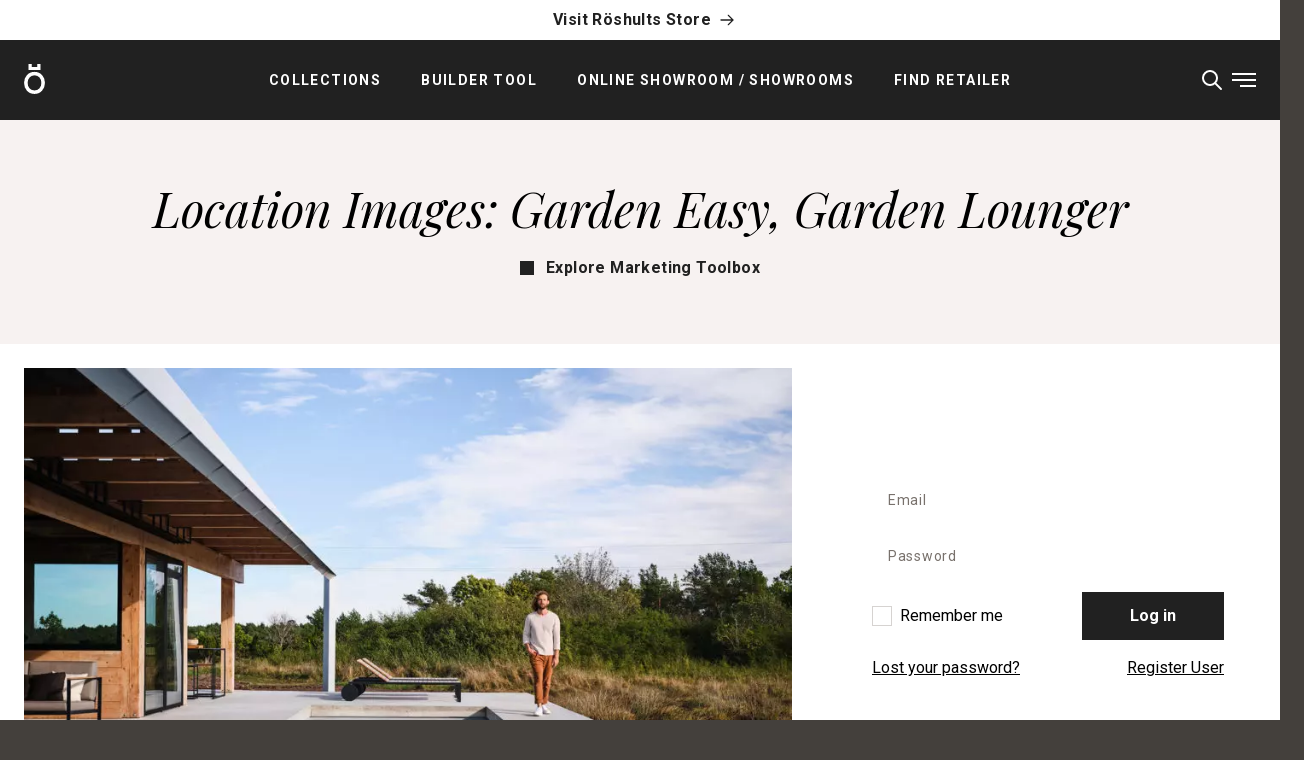

--- FILE ---
content_type: text/html; charset=UTF-8
request_url: https://roshults.com/marketingtoolbox/location-images-garden-easy-garden-lounger-2/
body_size: 21042
content:
<!doctype html>
<html lang="en-US">

<head>
    <meta charset="utf-8">
    <meta http-equiv="x-ua-compatible" content="ie=edge">
    <meta name="viewport" content="width=device-width, initial-scale=1, shrink-to-fit=no">

    
    <link rel="apple-touch-icon" sizes="180x180" href="https://roshults.com/app/themes/newRoshults/public/images/favicon/apple-touch-icon.b8b0af.png">
    <link rel="icon" type="image/png" sizes="32x32" href="https://roshults.com/app/themes/newRoshults/public/images/favicon/favicon-32x32.6599d6.png">
    <link rel="icon" type="image/png" sizes="16x16" href="https://roshults.com/app/themes/newRoshults/public/images/favicon/favicon-16x16.d322eb.png">
    <link rel="manifest" href="https://roshults.com/app/themes/newRoshults/public/images/favicon/site.f9f216.webmanifest">
    <link rel="mask-icon" href="https://roshults.com/app/themes/newRoshults/public/images/favicon/safari-pinned-tab.ad44ef.svg" color="#5bbad5">

    <link rel="preconnect" href="https://fonts.gstatic.com">
     
        <meta name="facebook-domain-verification" content="7st7ki8udh47yxl9yscb7qme941bvx" />
        <meta name='robots' content='index, follow, max-image-preview:large, max-snippet:-1, max-video-preview:-1' />
	<style>img:is([sizes="auto" i], [sizes^="auto," i]) { contain-intrinsic-size: 3000px 1500px }</style>
	<script id="cookie-law-info-gcm-var-js">
var _ckyGcm = {"status":true,"default_settings":[{"analytics":"denied","advertisement":"denied","functional":"denied","necessary":"granted","ad_user_data":"denied","ad_personalization":"denied","regions":"All"}],"wait_for_update":2000,"url_passthrough":false,"ads_data_redaction":false}</script>
<script id="cookie-law-info-gcm-js" type="text/javascript" src="https://roshults.com/app/plugins/cookie-law-info/lite/frontend/js/gcm.min.js"></script> <script id="cookieyes" type="text/javascript" src="https://cdn-cookieyes.com/client_data/1d6f9e968baf0e282f39015a/script.js"></script>
	<!-- This site is optimized with the Yoast SEO plugin v26.5 - https://yoast.com/wordpress/plugins/seo/ -->
	<title>Location Images: Garden Easy, Garden Lounger - Röshults</title>
	<link rel="canonical" href="https://roshults.com/marketingtoolbox/location-images-garden-easy-garden-lounger-2/" />
	<meta property="og:locale" content="en_US" />
	<meta property="og:type" content="article" />
	<meta property="og:title" content="Location Images: Garden Easy, Garden Lounger - Röshults" />
	<meta property="og:url" content="https://roshults.com/marketingtoolbox/location-images-garden-easy-garden-lounger-2/" />
	<meta property="og:site_name" content="Röshults" />
	<meta property="article:publisher" content="https://www.facebook.com/roshults" />
	<meta property="article:modified_time" content="2022-06-01T13:12:54+00:00" />
	<meta property="og:image" content="https://roshults.com/app/uploads/2025/09/Roshults-Symbol.jpg" />
	<meta property="og:image:width" content="1200" />
	<meta property="og:image:height" content="675" />
	<meta property="og:image:type" content="image/jpeg" />
	<meta name="twitter:card" content="summary_large_image" />
	<script type="application/ld+json" class="yoast-schema-graph">{"@context":"https://schema.org","@graph":[{"@type":"WebPage","@id":"https://roshults.com/marketingtoolbox/location-images-garden-easy-garden-lounger-2/","url":"https://roshults.com/marketingtoolbox/location-images-garden-easy-garden-lounger-2/","name":"Location Images: Garden Easy, Garden Lounger - Röshults","isPartOf":{"@id":"https://roshults.com/#website"},"datePublished":"2021-06-22T10:10:10+00:00","dateModified":"2022-06-01T13:12:54+00:00","breadcrumb":{"@id":"https://roshults.com/marketingtoolbox/location-images-garden-easy-garden-lounger-2/#breadcrumb"},"inLanguage":"en-US","potentialAction":[{"@type":"ReadAction","target":["https://roshults.com/marketingtoolbox/location-images-garden-easy-garden-lounger-2/"]}]},{"@type":"BreadcrumbList","@id":"https://roshults.com/marketingtoolbox/location-images-garden-easy-garden-lounger-2/#breadcrumb","itemListElement":[{"@type":"ListItem","position":1,"name":"Home","item":"https://roshults.com/"},{"@type":"ListItem","position":2,"name":"Marketing Toolbox","item":"https://roshults.com/marketingtoolbox/"},{"@type":"ListItem","position":3,"name":"Location Images: Garden Easy, Garden Lounger"}]},{"@type":"WebSite","@id":"https://roshults.com/#website","url":"https://roshults.com/","name":"Röshults","description":"Explore the World of Röshults","publisher":{"@id":"https://roshults.com/#organization"},"potentialAction":[{"@type":"SearchAction","target":{"@type":"EntryPoint","urlTemplate":"https://roshults.com/?s={search_term_string}"},"query-input":{"@type":"PropertyValueSpecification","valueRequired":true,"valueName":"search_term_string"}}],"inLanguage":"en-US"},{"@type":"Organization","@id":"https://roshults.com/#organization","name":"Röshults","url":"https://roshults.com/","logo":{"@type":"ImageObject","inLanguage":"en-US","@id":"https://roshults.com/#/schema/logo/image/","url":"https://roshults.com/app/uploads/2025/09/Roshults-Symbol-696x696-1.jpg","contentUrl":"https://roshults.com/app/uploads/2025/09/Roshults-Symbol-696x696-1.jpg","width":696,"height":696,"caption":"Röshults"},"image":{"@id":"https://roshults.com/#/schema/logo/image/"},"sameAs":["https://www.facebook.com/roshults","https://www.instagram.com/roshults/","https://pinterest.se/roshults"]}]}</script>
	<!-- / Yoast SEO plugin. -->


<script type='application/javascript'>console.log('PixelYourSite PRO version 9.3.5');</script>
<link rel='dns-prefetch' href='//fonts.googleapis.com' />
<script>
window._wpemojiSettings = {"baseUrl":"https:\/\/s.w.org\/images\/core\/emoji\/16.0.1\/72x72\/","ext":".png","svgUrl":"https:\/\/s.w.org\/images\/core\/emoji\/16.0.1\/svg\/","svgExt":".svg","source":{"concatemoji":"https:\/\/roshults.com\/wp\/wp-includes\/js\/wp-emoji-release.min.js?ver=6.8.3"}};
/*! This file is auto-generated */
!function(s,n){var o,i,e;function c(e){try{var t={supportTests:e,timestamp:(new Date).valueOf()};sessionStorage.setItem(o,JSON.stringify(t))}catch(e){}}function p(e,t,n){e.clearRect(0,0,e.canvas.width,e.canvas.height),e.fillText(t,0,0);var t=new Uint32Array(e.getImageData(0,0,e.canvas.width,e.canvas.height).data),a=(e.clearRect(0,0,e.canvas.width,e.canvas.height),e.fillText(n,0,0),new Uint32Array(e.getImageData(0,0,e.canvas.width,e.canvas.height).data));return t.every(function(e,t){return e===a[t]})}function u(e,t){e.clearRect(0,0,e.canvas.width,e.canvas.height),e.fillText(t,0,0);for(var n=e.getImageData(16,16,1,1),a=0;a<n.data.length;a++)if(0!==n.data[a])return!1;return!0}function f(e,t,n,a){switch(t){case"flag":return n(e,"\ud83c\udff3\ufe0f\u200d\u26a7\ufe0f","\ud83c\udff3\ufe0f\u200b\u26a7\ufe0f")?!1:!n(e,"\ud83c\udde8\ud83c\uddf6","\ud83c\udde8\u200b\ud83c\uddf6")&&!n(e,"\ud83c\udff4\udb40\udc67\udb40\udc62\udb40\udc65\udb40\udc6e\udb40\udc67\udb40\udc7f","\ud83c\udff4\u200b\udb40\udc67\u200b\udb40\udc62\u200b\udb40\udc65\u200b\udb40\udc6e\u200b\udb40\udc67\u200b\udb40\udc7f");case"emoji":return!a(e,"\ud83e\udedf")}return!1}function g(e,t,n,a){var r="undefined"!=typeof WorkerGlobalScope&&self instanceof WorkerGlobalScope?new OffscreenCanvas(300,150):s.createElement("canvas"),o=r.getContext("2d",{willReadFrequently:!0}),i=(o.textBaseline="top",o.font="600 32px Arial",{});return e.forEach(function(e){i[e]=t(o,e,n,a)}),i}function t(e){var t=s.createElement("script");t.src=e,t.defer=!0,s.head.appendChild(t)}"undefined"!=typeof Promise&&(o="wpEmojiSettingsSupports",i=["flag","emoji"],n.supports={everything:!0,everythingExceptFlag:!0},e=new Promise(function(e){s.addEventListener("DOMContentLoaded",e,{once:!0})}),new Promise(function(t){var n=function(){try{var e=JSON.parse(sessionStorage.getItem(o));if("object"==typeof e&&"number"==typeof e.timestamp&&(new Date).valueOf()<e.timestamp+604800&&"object"==typeof e.supportTests)return e.supportTests}catch(e){}return null}();if(!n){if("undefined"!=typeof Worker&&"undefined"!=typeof OffscreenCanvas&&"undefined"!=typeof URL&&URL.createObjectURL&&"undefined"!=typeof Blob)try{var e="postMessage("+g.toString()+"("+[JSON.stringify(i),f.toString(),p.toString(),u.toString()].join(",")+"));",a=new Blob([e],{type:"text/javascript"}),r=new Worker(URL.createObjectURL(a),{name:"wpTestEmojiSupports"});return void(r.onmessage=function(e){c(n=e.data),r.terminate(),t(n)})}catch(e){}c(n=g(i,f,p,u))}t(n)}).then(function(e){for(var t in e)n.supports[t]=e[t],n.supports.everything=n.supports.everything&&n.supports[t],"flag"!==t&&(n.supports.everythingExceptFlag=n.supports.everythingExceptFlag&&n.supports[t]);n.supports.everythingExceptFlag=n.supports.everythingExceptFlag&&!n.supports.flag,n.DOMReady=!1,n.readyCallback=function(){n.DOMReady=!0}}).then(function(){return e}).then(function(){var e;n.supports.everything||(n.readyCallback(),(e=n.source||{}).concatemoji?t(e.concatemoji):e.wpemoji&&e.twemoji&&(t(e.twemoji),t(e.wpemoji)))}))}((window,document),window._wpemojiSettings);
</script>
<style id='wp-emoji-styles-inline-css'>

	img.wp-smiley, img.emoji {
		display: inline !important;
		border: none !important;
		box-shadow: none !important;
		height: 1em !important;
		width: 1em !important;
		margin: 0 0.07em !important;
		vertical-align: -0.1em !important;
		background: none !important;
		padding: 0 !important;
	}
</style>
<link rel='stylesheet' id='wp-block-library-css' href='https://roshults.com/wp/wp-includes/css/dist/block-library/style.min.css?ver=6.8.3' media='all' />
<style id='global-styles-inline-css'>
:root{--wp--preset--aspect-ratio--square: 1;--wp--preset--aspect-ratio--4-3: 4/3;--wp--preset--aspect-ratio--3-4: 3/4;--wp--preset--aspect-ratio--3-2: 3/2;--wp--preset--aspect-ratio--2-3: 2/3;--wp--preset--aspect-ratio--16-9: 16/9;--wp--preset--aspect-ratio--9-16: 9/16;--wp--preset--color--black: #212121;--wp--preset--color--cyan-bluish-gray: #abb8c3;--wp--preset--color--white: #ffffff;--wp--preset--color--pale-pink: #f78da7;--wp--preset--color--vivid-red: #cf2e2e;--wp--preset--color--luminous-vivid-orange: #ff6900;--wp--preset--color--luminous-vivid-amber: #fcb900;--wp--preset--color--light-green-cyan: #7bdcb5;--wp--preset--color--vivid-green-cyan: #00d084;--wp--preset--color--pale-cyan-blue: #8ed1fc;--wp--preset--color--vivid-cyan-blue: #0693e3;--wp--preset--color--vivid-purple: #9b51e0;--wp--preset--color--transparent: transparent;--wp--preset--color--current: currentcolor;--wp--preset--color--realblack: #000000;--wp--preset--color--gray-50: #fafaf9;--wp--preset--color--gray-100: #f7f2f1;--wp--preset--color--gray-200: #e7dfdb;--wp--preset--color--gray-300: #d6d3d1;--wp--preset--color--gray-400: #bfb2ad;--wp--preset--color--gray-500: #78716c;--wp--preset--color--gray-600: #57534e;--wp--preset--color--gray-700: #44403c;--wp--preset--color--gray-800: #292929;--wp--preset--color--gray-900: #1c1917;--wp--preset--color--gray-cold-100: #f3f3f3;--wp--preset--color--gold: #977d4a;--wp--preset--gradient--vivid-cyan-blue-to-vivid-purple: linear-gradient(135deg,rgba(6,147,227,1) 0%,rgb(155,81,224) 100%);--wp--preset--gradient--light-green-cyan-to-vivid-green-cyan: linear-gradient(135deg,rgb(122,220,180) 0%,rgb(0,208,130) 100%);--wp--preset--gradient--luminous-vivid-amber-to-luminous-vivid-orange: linear-gradient(135deg,rgba(252,185,0,1) 0%,rgba(255,105,0,1) 100%);--wp--preset--gradient--luminous-vivid-orange-to-vivid-red: linear-gradient(135deg,rgba(255,105,0,1) 0%,rgb(207,46,46) 100%);--wp--preset--gradient--very-light-gray-to-cyan-bluish-gray: linear-gradient(135deg,rgb(238,238,238) 0%,rgb(169,184,195) 100%);--wp--preset--gradient--cool-to-warm-spectrum: linear-gradient(135deg,rgb(74,234,220) 0%,rgb(151,120,209) 20%,rgb(207,42,186) 40%,rgb(238,44,130) 60%,rgb(251,105,98) 80%,rgb(254,248,76) 100%);--wp--preset--gradient--blush-light-purple: linear-gradient(135deg,rgb(255,206,236) 0%,rgb(152,150,240) 100%);--wp--preset--gradient--blush-bordeaux: linear-gradient(135deg,rgb(254,205,165) 0%,rgb(254,45,45) 50%,rgb(107,0,62) 100%);--wp--preset--gradient--luminous-dusk: linear-gradient(135deg,rgb(255,203,112) 0%,rgb(199,81,192) 50%,rgb(65,88,208) 100%);--wp--preset--gradient--pale-ocean: linear-gradient(135deg,rgb(255,245,203) 0%,rgb(182,227,212) 50%,rgb(51,167,181) 100%);--wp--preset--gradient--electric-grass: linear-gradient(135deg,rgb(202,248,128) 0%,rgb(113,206,126) 100%);--wp--preset--gradient--midnight: linear-gradient(135deg,rgb(2,3,129) 0%,rgb(40,116,252) 100%);--wp--preset--font-size--small: 13px;--wp--preset--font-size--medium: 20px;--wp--preset--font-size--large: 36px;--wp--preset--font-size--x-large: 42px;--wp--preset--font-size--xs: 0.75rem;--wp--preset--font-size--sm: 0.875rem;--wp--preset--font-size--base: 1rem;--wp--preset--font-size--lg: 1.125rem;--wp--preset--font-size--xl: 1.25rem;--wp--preset--font-size--2-xl: 1.5rem;--wp--preset--font-size--3-xl: 1.875rem;--wp--preset--font-size--4-xl: 2.25rem;--wp--preset--font-size--5-xl: 3rem;--wp--preset--font-size--6-xl: 3.75rem;--wp--preset--font-size--7-xl: 4.5rem;--wp--preset--font-size--8-xl: 6rem;--wp--preset--font-size--9-xl: 8rem;--wp--preset--font-family--sans: Roboto,ui-sans-serif,system-ui,-apple-system,BlinkMacSystemFont,"Segoe UI",Roboto,"Helvetica Neue",Arial,"Noto Sans",sans-serif,"Apple Color Emoji","Segoe UI Emoji","Segoe UI Symbol","Noto Color Emoji";--wp--preset--font-family--serif: Playfair Display,ui-serif,Georgia,Cambria,"Times New Roman",Times,serif;--wp--preset--font-family--mono: ui-monospace,SFMono-Regular,Menlo,Monaco,Consolas,"Liberation Mono","Courier New",monospace;--wp--preset--spacing--20: 0.44rem;--wp--preset--spacing--30: 0.67rem;--wp--preset--spacing--40: 1rem;--wp--preset--spacing--50: 1.5rem;--wp--preset--spacing--60: 2.25rem;--wp--preset--spacing--70: 3.38rem;--wp--preset--spacing--80: 5.06rem;--wp--preset--shadow--natural: 6px 6px 9px rgba(0, 0, 0, 0.2);--wp--preset--shadow--deep: 12px 12px 50px rgba(0, 0, 0, 0.4);--wp--preset--shadow--sharp: 6px 6px 0px rgba(0, 0, 0, 0.2);--wp--preset--shadow--outlined: 6px 6px 0px -3px rgba(255, 255, 255, 1), 6px 6px rgba(0, 0, 0, 1);--wp--preset--shadow--crisp: 6px 6px 0px rgba(0, 0, 0, 1);}:where(body) { margin: 0; }.wp-site-blocks > .alignleft { float: left; margin-right: 2em; }.wp-site-blocks > .alignright { float: right; margin-left: 2em; }.wp-site-blocks > .aligncenter { justify-content: center; margin-left: auto; margin-right: auto; }:where(.is-layout-flex){gap: 0.5em;}:where(.is-layout-grid){gap: 0.5em;}.is-layout-flow > .alignleft{float: left;margin-inline-start: 0;margin-inline-end: 2em;}.is-layout-flow > .alignright{float: right;margin-inline-start: 2em;margin-inline-end: 0;}.is-layout-flow > .aligncenter{margin-left: auto !important;margin-right: auto !important;}.is-layout-constrained > .alignleft{float: left;margin-inline-start: 0;margin-inline-end: 2em;}.is-layout-constrained > .alignright{float: right;margin-inline-start: 2em;margin-inline-end: 0;}.is-layout-constrained > .aligncenter{margin-left: auto !important;margin-right: auto !important;}.is-layout-constrained > :where(:not(.alignleft):not(.alignright):not(.alignfull)){margin-left: auto !important;margin-right: auto !important;}body .is-layout-flex{display: flex;}.is-layout-flex{flex-wrap: wrap;align-items: center;}.is-layout-flex > :is(*, div){margin: 0;}body .is-layout-grid{display: grid;}.is-layout-grid > :is(*, div){margin: 0;}body{padding-top: 0px;padding-right: 0px;padding-bottom: 0px;padding-left: 0px;}a:where(:not(.wp-element-button)){text-decoration: underline;}:root :where(.wp-element-button, .wp-block-button__link){background-color: #32373c;border-width: 0;color: #fff;font-family: inherit;font-size: inherit;line-height: inherit;padding: calc(0.667em + 2px) calc(1.333em + 2px);text-decoration: none;}.has-black-color{color: var(--wp--preset--color--black) !important;}.has-cyan-bluish-gray-color{color: var(--wp--preset--color--cyan-bluish-gray) !important;}.has-white-color{color: var(--wp--preset--color--white) !important;}.has-pale-pink-color{color: var(--wp--preset--color--pale-pink) !important;}.has-vivid-red-color{color: var(--wp--preset--color--vivid-red) !important;}.has-luminous-vivid-orange-color{color: var(--wp--preset--color--luminous-vivid-orange) !important;}.has-luminous-vivid-amber-color{color: var(--wp--preset--color--luminous-vivid-amber) !important;}.has-light-green-cyan-color{color: var(--wp--preset--color--light-green-cyan) !important;}.has-vivid-green-cyan-color{color: var(--wp--preset--color--vivid-green-cyan) !important;}.has-pale-cyan-blue-color{color: var(--wp--preset--color--pale-cyan-blue) !important;}.has-vivid-cyan-blue-color{color: var(--wp--preset--color--vivid-cyan-blue) !important;}.has-vivid-purple-color{color: var(--wp--preset--color--vivid-purple) !important;}.has-transparent-color{color: var(--wp--preset--color--transparent) !important;}.has-current-color{color: var(--wp--preset--color--current) !important;}.has-realblack-color{color: var(--wp--preset--color--realblack) !important;}.has-gray-50-color{color: var(--wp--preset--color--gray-50) !important;}.has-gray-100-color{color: var(--wp--preset--color--gray-100) !important;}.has-gray-200-color{color: var(--wp--preset--color--gray-200) !important;}.has-gray-300-color{color: var(--wp--preset--color--gray-300) !important;}.has-gray-400-color{color: var(--wp--preset--color--gray-400) !important;}.has-gray-500-color{color: var(--wp--preset--color--gray-500) !important;}.has-gray-600-color{color: var(--wp--preset--color--gray-600) !important;}.has-gray-700-color{color: var(--wp--preset--color--gray-700) !important;}.has-gray-800-color{color: var(--wp--preset--color--gray-800) !important;}.has-gray-900-color{color: var(--wp--preset--color--gray-900) !important;}.has-gray-cold-100-color{color: var(--wp--preset--color--gray-cold-100) !important;}.has-gold-color{color: var(--wp--preset--color--gold) !important;}.has-black-background-color{background-color: var(--wp--preset--color--black) !important;}.has-cyan-bluish-gray-background-color{background-color: var(--wp--preset--color--cyan-bluish-gray) !important;}.has-white-background-color{background-color: var(--wp--preset--color--white) !important;}.has-pale-pink-background-color{background-color: var(--wp--preset--color--pale-pink) !important;}.has-vivid-red-background-color{background-color: var(--wp--preset--color--vivid-red) !important;}.has-luminous-vivid-orange-background-color{background-color: var(--wp--preset--color--luminous-vivid-orange) !important;}.has-luminous-vivid-amber-background-color{background-color: var(--wp--preset--color--luminous-vivid-amber) !important;}.has-light-green-cyan-background-color{background-color: var(--wp--preset--color--light-green-cyan) !important;}.has-vivid-green-cyan-background-color{background-color: var(--wp--preset--color--vivid-green-cyan) !important;}.has-pale-cyan-blue-background-color{background-color: var(--wp--preset--color--pale-cyan-blue) !important;}.has-vivid-cyan-blue-background-color{background-color: var(--wp--preset--color--vivid-cyan-blue) !important;}.has-vivid-purple-background-color{background-color: var(--wp--preset--color--vivid-purple) !important;}.has-transparent-background-color{background-color: var(--wp--preset--color--transparent) !important;}.has-current-background-color{background-color: var(--wp--preset--color--current) !important;}.has-realblack-background-color{background-color: var(--wp--preset--color--realblack) !important;}.has-gray-50-background-color{background-color: var(--wp--preset--color--gray-50) !important;}.has-gray-100-background-color{background-color: var(--wp--preset--color--gray-100) !important;}.has-gray-200-background-color{background-color: var(--wp--preset--color--gray-200) !important;}.has-gray-300-background-color{background-color: var(--wp--preset--color--gray-300) !important;}.has-gray-400-background-color{background-color: var(--wp--preset--color--gray-400) !important;}.has-gray-500-background-color{background-color: var(--wp--preset--color--gray-500) !important;}.has-gray-600-background-color{background-color: var(--wp--preset--color--gray-600) !important;}.has-gray-700-background-color{background-color: var(--wp--preset--color--gray-700) !important;}.has-gray-800-background-color{background-color: var(--wp--preset--color--gray-800) !important;}.has-gray-900-background-color{background-color: var(--wp--preset--color--gray-900) !important;}.has-gray-cold-100-background-color{background-color: var(--wp--preset--color--gray-cold-100) !important;}.has-gold-background-color{background-color: var(--wp--preset--color--gold) !important;}.has-black-border-color{border-color: var(--wp--preset--color--black) !important;}.has-cyan-bluish-gray-border-color{border-color: var(--wp--preset--color--cyan-bluish-gray) !important;}.has-white-border-color{border-color: var(--wp--preset--color--white) !important;}.has-pale-pink-border-color{border-color: var(--wp--preset--color--pale-pink) !important;}.has-vivid-red-border-color{border-color: var(--wp--preset--color--vivid-red) !important;}.has-luminous-vivid-orange-border-color{border-color: var(--wp--preset--color--luminous-vivid-orange) !important;}.has-luminous-vivid-amber-border-color{border-color: var(--wp--preset--color--luminous-vivid-amber) !important;}.has-light-green-cyan-border-color{border-color: var(--wp--preset--color--light-green-cyan) !important;}.has-vivid-green-cyan-border-color{border-color: var(--wp--preset--color--vivid-green-cyan) !important;}.has-pale-cyan-blue-border-color{border-color: var(--wp--preset--color--pale-cyan-blue) !important;}.has-vivid-cyan-blue-border-color{border-color: var(--wp--preset--color--vivid-cyan-blue) !important;}.has-vivid-purple-border-color{border-color: var(--wp--preset--color--vivid-purple) !important;}.has-transparent-border-color{border-color: var(--wp--preset--color--transparent) !important;}.has-current-border-color{border-color: var(--wp--preset--color--current) !important;}.has-realblack-border-color{border-color: var(--wp--preset--color--realblack) !important;}.has-gray-50-border-color{border-color: var(--wp--preset--color--gray-50) !important;}.has-gray-100-border-color{border-color: var(--wp--preset--color--gray-100) !important;}.has-gray-200-border-color{border-color: var(--wp--preset--color--gray-200) !important;}.has-gray-300-border-color{border-color: var(--wp--preset--color--gray-300) !important;}.has-gray-400-border-color{border-color: var(--wp--preset--color--gray-400) !important;}.has-gray-500-border-color{border-color: var(--wp--preset--color--gray-500) !important;}.has-gray-600-border-color{border-color: var(--wp--preset--color--gray-600) !important;}.has-gray-700-border-color{border-color: var(--wp--preset--color--gray-700) !important;}.has-gray-800-border-color{border-color: var(--wp--preset--color--gray-800) !important;}.has-gray-900-border-color{border-color: var(--wp--preset--color--gray-900) !important;}.has-gray-cold-100-border-color{border-color: var(--wp--preset--color--gray-cold-100) !important;}.has-gold-border-color{border-color: var(--wp--preset--color--gold) !important;}.has-vivid-cyan-blue-to-vivid-purple-gradient-background{background: var(--wp--preset--gradient--vivid-cyan-blue-to-vivid-purple) !important;}.has-light-green-cyan-to-vivid-green-cyan-gradient-background{background: var(--wp--preset--gradient--light-green-cyan-to-vivid-green-cyan) !important;}.has-luminous-vivid-amber-to-luminous-vivid-orange-gradient-background{background: var(--wp--preset--gradient--luminous-vivid-amber-to-luminous-vivid-orange) !important;}.has-luminous-vivid-orange-to-vivid-red-gradient-background{background: var(--wp--preset--gradient--luminous-vivid-orange-to-vivid-red) !important;}.has-very-light-gray-to-cyan-bluish-gray-gradient-background{background: var(--wp--preset--gradient--very-light-gray-to-cyan-bluish-gray) !important;}.has-cool-to-warm-spectrum-gradient-background{background: var(--wp--preset--gradient--cool-to-warm-spectrum) !important;}.has-blush-light-purple-gradient-background{background: var(--wp--preset--gradient--blush-light-purple) !important;}.has-blush-bordeaux-gradient-background{background: var(--wp--preset--gradient--blush-bordeaux) !important;}.has-luminous-dusk-gradient-background{background: var(--wp--preset--gradient--luminous-dusk) !important;}.has-pale-ocean-gradient-background{background: var(--wp--preset--gradient--pale-ocean) !important;}.has-electric-grass-gradient-background{background: var(--wp--preset--gradient--electric-grass) !important;}.has-midnight-gradient-background{background: var(--wp--preset--gradient--midnight) !important;}.has-small-font-size{font-size: var(--wp--preset--font-size--small) !important;}.has-medium-font-size{font-size: var(--wp--preset--font-size--medium) !important;}.has-large-font-size{font-size: var(--wp--preset--font-size--large) !important;}.has-x-large-font-size{font-size: var(--wp--preset--font-size--x-large) !important;}.has-xs-font-size{font-size: var(--wp--preset--font-size--xs) !important;}.has-sm-font-size{font-size: var(--wp--preset--font-size--sm) !important;}.has-base-font-size{font-size: var(--wp--preset--font-size--base) !important;}.has-lg-font-size{font-size: var(--wp--preset--font-size--lg) !important;}.has-xl-font-size{font-size: var(--wp--preset--font-size--xl) !important;}.has-2-xl-font-size{font-size: var(--wp--preset--font-size--2-xl) !important;}.has-3-xl-font-size{font-size: var(--wp--preset--font-size--3-xl) !important;}.has-4-xl-font-size{font-size: var(--wp--preset--font-size--4-xl) !important;}.has-5-xl-font-size{font-size: var(--wp--preset--font-size--5-xl) !important;}.has-6-xl-font-size{font-size: var(--wp--preset--font-size--6-xl) !important;}.has-7-xl-font-size{font-size: var(--wp--preset--font-size--7-xl) !important;}.has-8-xl-font-size{font-size: var(--wp--preset--font-size--8-xl) !important;}.has-9-xl-font-size{font-size: var(--wp--preset--font-size--9-xl) !important;}.has-sans-font-family{font-family: var(--wp--preset--font-family--sans) !important;}.has-serif-font-family{font-family: var(--wp--preset--font-family--serif) !important;}.has-mono-font-family{font-family: var(--wp--preset--font-family--mono) !important;}
:where(.wp-block-post-template.is-layout-flex){gap: 1.25em;}:where(.wp-block-post-template.is-layout-grid){gap: 1.25em;}
:where(.wp-block-columns.is-layout-flex){gap: 2em;}:where(.wp-block-columns.is-layout-grid){gap: 2em;}
:root :where(.wp-block-pullquote){font-size: 1.5em;line-height: 1.6;}
</style>
<link rel='stylesheet' id='select2-front-css' href='https://roshults.com/app/plugins/woocommerce-request-a-quote//assets/css/select2.css?ver=1.0' media='all' />
<link rel='stylesheet' id='dashicons-css' href='https://roshults.com/wp/wp-includes/css/dashicons.min.css?ver=6.8.3' media='all' />
<style id='woocommerce-inline-inline-css'>
.woocommerce form .form-row .required { visibility: visible; }
</style>
<link rel='stylesheet' id='brands-styles-css' href='https://roshults.com/app/plugins/woocommerce/assets/css/brands.css?ver=10.3.6' media='all' />
<link rel='stylesheet' id='searchwp-forms-css' href='https://roshults.com/app/plugins/searchwp/assets/css/frontend/search-forms.min.css?ver=4.5.5' media='all' />
<link rel='stylesheet' id='adobe_fonts-css' href='//fonts.googleapis.com/css2?family=Playfair+Display:ital,wght@0,400;0,700;1,400;1,700&#038;family=Roboto:ital,wght@0,400;0,700;0,900;1,400;1,700;1,900&#038;display=swap' media='all' />
<link rel='stylesheet' id='app/0-css' href='https://roshults.com/app/themes/newRoshults/public/css/app.12e47e.css' media='all' />
<script src="https://roshults.com/wp/wp-includes/js/jquery/jquery.min.js?ver=3.7.1" id="jquery-core-js"></script>
<script src="https://roshults.com/wp/wp-includes/js/jquery/jquery-migrate.min.js?ver=3.4.1" id="jquery-migrate-js"></script>
<script src="https://roshults.com/app/plugins/woocommerce/assets/js/jquery-blockui/jquery.blockUI.min.js?ver=2.7.0-wc.10.3.6" id="wc-jquery-blockui-js" defer data-wp-strategy="defer"></script>
<script id="wc-add-to-cart-js-extra">
var wc_add_to_cart_params = {"ajax_url":"\/wp\/wp-admin\/admin-ajax.php","wc_ajax_url":"\/?wc-ajax=%%endpoint%%","i18n_view_cart":"View cart","cart_url":"https:\/\/roshults.com\/your-selection\/","is_cart":"","cart_redirect_after_add":"no"};
</script>
<script src="https://roshults.com/app/plugins/woocommerce/assets/js/frontend/add-to-cart.min.js?ver=10.3.6" id="wc-add-to-cart-js" defer data-wp-strategy="defer"></script>
<script src="https://roshults.com/app/plugins/woocommerce/assets/js/js-cookie/js.cookie.min.js?ver=2.1.4-wc.10.3.6" id="wc-js-cookie-js" data-wp-strategy="defer"></script>
<script id="woocommerce-js-extra">
var woocommerce_params = {"ajax_url":"\/wp\/wp-admin\/admin-ajax.php","wc_ajax_url":"\/?wc-ajax=%%endpoint%%","i18n_password_show":"Show password","i18n_password_hide":"Hide password"};
</script>
<script src="https://roshults.com/app/plugins/woocommerce/assets/js/frontend/woocommerce.min.js?ver=10.3.6" id="woocommerce-js" defer data-wp-strategy="defer"></script>
<script src="https://roshults.com/app/plugins/pixelyoursite-super-pack/dist/scripts/public.js?ver=3.0.7" id="pys_sp_public_js-js"></script>
<script src="https://roshults.com/app/plugins/pixelyoursite-pro/dist/scripts/jquery.bind-first-0.2.3.min.js?ver=6.8.3" id="jquery-bind-first-js"></script>
<script src="https://roshults.com/app/plugins/pixelyoursite-pro/dist/scripts/vimeo.min.js?ver=6.8.3" id="vimeo-js"></script>
<script id="pys-js-extra">
var pysOptions = {"staticEvents":{"facebook":{"init_event":[{"delay":0,"type":"static","name":"PageView","eventID":"123f7dbd-3e53-4f86-b511-c8ee56ce6a85","pixelIds":["513313596859502"],"params":{"page_title":"Location Images: Garden Easy, Garden Lounger","post_type":"downloadable","post_id":7150,"plugin":"PixelYourSite","event_url":"roshults.com\/marketingtoolbox\/location-images-garden-easy-garden-lounger-2\/","user_role":"guest"},"e_id":"init_event","ids":[],"hasTimeWindow":false,"timeWindow":0,"woo_order":"","edd_order":""}]}},"dynamicEvents":{"automatic_event_internal_link":{"facebook":{"delay":0,"type":"dyn","name":"InternalClick","eventID":"4a11d174-1f11-4e07-89f1-8a70812d4c20","pixelIds":["513313596859502"],"params":{"page_title":"Location Images: Garden Easy, Garden Lounger","post_type":"downloadable","post_id":7150,"plugin":"PixelYourSite","event_url":"roshults.com\/marketingtoolbox\/location-images-garden-easy-garden-lounger-2\/","user_role":"guest"},"e_id":"automatic_event_internal_link","ids":[],"hasTimeWindow":false,"timeWindow":0,"woo_order":"","edd_order":""},"ga":{"delay":0,"type":"dyn","name":"InternalClick","trackingIds":["UA-495980-15","G-52QGPYHDTW"],"params":{"non_interaction":false,"page_title":"Location Images: Garden Easy, Garden Lounger","post_type":"downloadable","post_id":7150,"plugin":"PixelYourSite","event_url":"roshults.com\/marketingtoolbox\/location-images-garden-easy-garden-lounger-2\/","user_role":"guest"},"e_id":"automatic_event_internal_link","ids":[],"hasTimeWindow":false,"timeWindow":0,"eventID":"","woo_order":"","edd_order":""}},"automatic_event_outbound_link":{"facebook":{"delay":0,"type":"dyn","name":"OutboundClick","eventID":"8178e06d-62a4-4a95-8112-75a04c929624","pixelIds":["513313596859502"],"params":{"page_title":"Location Images: Garden Easy, Garden Lounger","post_type":"downloadable","post_id":7150,"plugin":"PixelYourSite","event_url":"roshults.com\/marketingtoolbox\/location-images-garden-easy-garden-lounger-2\/","user_role":"guest"},"e_id":"automatic_event_outbound_link","ids":[],"hasTimeWindow":false,"timeWindow":0,"woo_order":"","edd_order":""},"ga":{"delay":0,"type":"dyn","name":"OutboundClick","trackingIds":["UA-495980-15","G-52QGPYHDTW"],"params":{"non_interaction":false,"page_title":"Location Images: Garden Easy, Garden Lounger","post_type":"downloadable","post_id":7150,"plugin":"PixelYourSite","event_url":"roshults.com\/marketingtoolbox\/location-images-garden-easy-garden-lounger-2\/","user_role":"guest"},"e_id":"automatic_event_outbound_link","ids":[],"hasTimeWindow":false,"timeWindow":0,"eventID":"","woo_order":"","edd_order":""}},"automatic_event_video":{"facebook":{"delay":0,"type":"dyn","name":"WatchVideo","eventID":"f5346962-66fb-4190-ad89-37f237152530","pixelIds":["513313596859502"],"params":{"page_title":"Location Images: Garden Easy, Garden Lounger","post_type":"downloadable","post_id":7150,"plugin":"PixelYourSite","event_url":"roshults.com\/marketingtoolbox\/location-images-garden-easy-garden-lounger-2\/","user_role":"guest"},"e_id":"automatic_event_video","ids":[],"hasTimeWindow":false,"timeWindow":0,"woo_order":"","edd_order":""},"ga":{"delay":0,"type":"dyn","name":"WatchVideo","youtube_disabled":false,"trackingIds":["UA-495980-15","G-52QGPYHDTW"],"params":{"non_interaction":false,"page_title":"Location Images: Garden Easy, Garden Lounger","post_type":"downloadable","post_id":7150,"plugin":"PixelYourSite","event_url":"roshults.com\/marketingtoolbox\/location-images-garden-easy-garden-lounger-2\/","user_role":"guest"},"e_id":"automatic_event_video","ids":[],"hasTimeWindow":false,"timeWindow":0,"eventID":"","woo_order":"","edd_order":""}},"automatic_event_tel_link":{"facebook":{"delay":0,"type":"dyn","name":"TelClick","eventID":"80b2b7f8-4111-4f52-a2f1-0f2b3bbcd290","pixelIds":["513313596859502"],"params":{"page_title":"Location Images: Garden Easy, Garden Lounger","post_type":"downloadable","post_id":7150,"plugin":"PixelYourSite","event_url":"roshults.com\/marketingtoolbox\/location-images-garden-easy-garden-lounger-2\/","user_role":"guest"},"e_id":"automatic_event_tel_link","ids":[],"hasTimeWindow":false,"timeWindow":0,"woo_order":"","edd_order":""},"ga":{"delay":0,"type":"dyn","name":"TelClick","trackingIds":["UA-495980-15","G-52QGPYHDTW"],"params":{"non_interaction":false,"page_title":"Location Images: Garden Easy, Garden Lounger","post_type":"downloadable","post_id":7150,"plugin":"PixelYourSite","event_url":"roshults.com\/marketingtoolbox\/location-images-garden-easy-garden-lounger-2\/","user_role":"guest"},"e_id":"automatic_event_tel_link","ids":[],"hasTimeWindow":false,"timeWindow":0,"eventID":"","woo_order":"","edd_order":""}},"automatic_event_email_link":{"facebook":{"delay":0,"type":"dyn","name":"EmailClick","eventID":"0ef3a18f-0bc7-4c94-90f2-616f0099fc24","pixelIds":["513313596859502"],"params":{"page_title":"Location Images: Garden Easy, Garden Lounger","post_type":"downloadable","post_id":7150,"plugin":"PixelYourSite","event_url":"roshults.com\/marketingtoolbox\/location-images-garden-easy-garden-lounger-2\/","user_role":"guest"},"e_id":"automatic_event_email_link","ids":[],"hasTimeWindow":false,"timeWindow":0,"woo_order":"","edd_order":""},"ga":{"delay":0,"type":"dyn","name":"EmailClick","trackingIds":["UA-495980-15","G-52QGPYHDTW"],"params":{"non_interaction":false,"page_title":"Location Images: Garden Easy, Garden Lounger","post_type":"downloadable","post_id":7150,"plugin":"PixelYourSite","event_url":"roshults.com\/marketingtoolbox\/location-images-garden-easy-garden-lounger-2\/","user_role":"guest"},"e_id":"automatic_event_email_link","ids":[],"hasTimeWindow":false,"timeWindow":0,"eventID":"","woo_order":"","edd_order":""}},"automatic_event_form":{"facebook":{"delay":0,"type":"dyn","name":"Form","eventID":"e0772b43-deb3-4ad4-85a1-0e4b5e9945f6","pixelIds":["513313596859502"],"params":{"page_title":"Location Images: Garden Easy, Garden Lounger","post_type":"downloadable","post_id":7150,"plugin":"PixelYourSite","event_url":"roshults.com\/marketingtoolbox\/location-images-garden-easy-garden-lounger-2\/","user_role":"guest"},"e_id":"automatic_event_form","ids":[],"hasTimeWindow":false,"timeWindow":0,"woo_order":"","edd_order":""},"ga":{"delay":0,"type":"dyn","name":"Form","trackingIds":["UA-495980-15","G-52QGPYHDTW"],"params":{"non_interaction":false,"page_title":"Location Images: Garden Easy, Garden Lounger","post_type":"downloadable","post_id":7150,"plugin":"PixelYourSite","event_url":"roshults.com\/marketingtoolbox\/location-images-garden-easy-garden-lounger-2\/","user_role":"guest"},"e_id":"automatic_event_form","ids":[],"hasTimeWindow":false,"timeWindow":0,"eventID":"","woo_order":"","edd_order":""}},"automatic_event_download":{"facebook":{"delay":0,"type":"dyn","name":"Download","extensions":["","doc","exe","js","pdf","ppt","tgz","zip","xls"],"eventID":"89ac2951-1933-4bcd-be05-2a9d6edaa0dd","pixelIds":["513313596859502"],"params":{"page_title":"Location Images: Garden Easy, Garden Lounger","post_type":"downloadable","post_id":7150,"plugin":"PixelYourSite","event_url":"roshults.com\/marketingtoolbox\/location-images-garden-easy-garden-lounger-2\/","user_role":"guest"},"e_id":"automatic_event_download","ids":[],"hasTimeWindow":false,"timeWindow":0,"woo_order":"","edd_order":""},"ga":{"delay":0,"type":"dyn","name":"Download","extensions":["","doc","exe","js","pdf","ppt","tgz","zip","xls"],"trackingIds":["UA-495980-15","G-52QGPYHDTW"],"params":{"non_interaction":false,"page_title":"Location Images: Garden Easy, Garden Lounger","post_type":"downloadable","post_id":7150,"plugin":"PixelYourSite","event_url":"roshults.com\/marketingtoolbox\/location-images-garden-easy-garden-lounger-2\/","user_role":"guest"},"e_id":"automatic_event_download","ids":[],"hasTimeWindow":false,"timeWindow":0,"eventID":"","woo_order":"","edd_order":""}},"automatic_event_comment":{"facebook":{"delay":0,"type":"dyn","name":"Comment","eventID":"b288a307-3f77-4d86-9e20-6d5438a3b04a","pixelIds":["513313596859502"],"params":{"page_title":"Location Images: Garden Easy, Garden Lounger","post_type":"downloadable","post_id":7150,"plugin":"PixelYourSite","event_url":"roshults.com\/marketingtoolbox\/location-images-garden-easy-garden-lounger-2\/","user_role":"guest"},"e_id":"automatic_event_comment","ids":[],"hasTimeWindow":false,"timeWindow":0,"woo_order":"","edd_order":""},"ga":{"delay":0,"type":"dyn","name":"Comment","trackingIds":["UA-495980-15","G-52QGPYHDTW"],"params":{"non_interaction":false,"page_title":"Location Images: Garden Easy, Garden Lounger","post_type":"downloadable","post_id":7150,"plugin":"PixelYourSite","event_url":"roshults.com\/marketingtoolbox\/location-images-garden-easy-garden-lounger-2\/","user_role":"guest"},"e_id":"automatic_event_comment","ids":[],"hasTimeWindow":false,"timeWindow":0,"eventID":"","woo_order":"","edd_order":""}},"automatic_event_adsense":{"facebook":{"delay":0,"type":"dyn","name":"AdSense","eventID":"2484ca01-6429-4938-ad62-b30df32b1660","pixelIds":["513313596859502"],"params":{"page_title":"Location Images: Garden Easy, Garden Lounger","post_type":"downloadable","post_id":7150,"plugin":"PixelYourSite","event_url":"roshults.com\/marketingtoolbox\/location-images-garden-easy-garden-lounger-2\/","user_role":"guest"},"e_id":"automatic_event_adsense","ids":[],"hasTimeWindow":false,"timeWindow":0,"woo_order":"","edd_order":""},"ga":{"delay":0,"type":"dyn","name":"AdSense","trackingIds":["UA-495980-15","G-52QGPYHDTW"],"params":{"non_interaction":false,"page_title":"Location Images: Garden Easy, Garden Lounger","post_type":"downloadable","post_id":7150,"plugin":"PixelYourSite","event_url":"roshults.com\/marketingtoolbox\/location-images-garden-easy-garden-lounger-2\/","user_role":"guest"},"e_id":"automatic_event_adsense","ids":[],"hasTimeWindow":false,"timeWindow":0,"eventID":"","woo_order":"","edd_order":""}},"woo_add_to_cart_on_button_click":{"facebook":{"delay":0,"type":"dyn","name":"AddToCart","eventID":"f713563d-fa58-4361-ad30-f53e672ce31f","pixelIds":["513313596859502"],"params":{"page_title":"Location Images: Garden Easy, Garden Lounger","post_type":"downloadable","post_id":7150,"plugin":"PixelYourSite","event_url":"roshults.com\/marketingtoolbox\/location-images-garden-easy-garden-lounger-2\/","user_role":"guest"},"e_id":"woo_add_to_cart_on_button_click","ids":[],"hasTimeWindow":false,"timeWindow":0,"woo_order":"","edd_order":""},"ga":{"delay":0,"type":"dyn","name":"add_to_cart","trackingIds":["UA-495980-15","G-52QGPYHDTW"],"params":{"page_title":"Location Images: Garden Easy, Garden Lounger","post_type":"downloadable","post_id":7150,"plugin":"PixelYourSite","event_url":"roshults.com\/marketingtoolbox\/location-images-garden-easy-garden-lounger-2\/","user_role":"guest"},"e_id":"woo_add_to_cart_on_button_click","ids":[],"hasTimeWindow":false,"timeWindow":0,"eventID":"","woo_order":"","edd_order":""}}},"triggerEvents":[],"triggerEventTypes":[],"facebook":{"pixelIds":["513313596859502"],"advancedMatchingEnabled":true,"advancedMatching":[],"removeMetadata":false,"wooVariableAsSimple":false,"serverApiEnabled":true,"ajaxForServerEvent":true,"wooCRSendFromServer":false,"send_external_id":true},"ga":{"trackingIds":["UA-495980-15","G-52QGPYHDTW"],"enhanceLinkAttr":false,"anonimizeIP":false,"retargetingLogic":"ecomm","crossDomainEnabled":true,"crossDomainAcceptIncoming":true,"crossDomainDomains":["https:\/\/builder.roshults.com\/"],"wooVariableAsSimple":false,"isDebugEnabled":[],"disableAdvertisingFeatures":false,"disableAdvertisingPersonalization":false},"debug":"","siteUrl":"https:\/\/roshults.com\/wp","ajaxUrl":"https:\/\/roshults.com\/wp\/wp-admin\/admin-ajax.php","trackUTMs":"1","trackTrafficSource":"1","user_id":"0","enable_lading_page_param":"1","cookie_duration":"7","enable_event_day_param":"1","enable_event_month_param":"1","enable_event_time_param":"1","enable_remove_target_url_param":"1","enable_remove_download_url_param":"1","visit_data_model":"first_visit","last_visit_duration":"60","enable_auto_save_advance_matching":"1","advance_matching_fn_names":["first_name","first-name","first name","name"],"advance_matching_ln_names":["last_name","last-name","last name"],"advance_matching_tel_names":["phone","tel"],"gdpr":{"ajax_enabled":true,"all_disabled_by_api":false,"facebook_disabled_by_api":false,"tiktok_disabled_by_api":false,"analytics_disabled_by_api":false,"google_ads_disabled_by_api":false,"pinterest_disabled_by_api":false,"bing_disabled_by_api":false,"facebook_prior_consent_enabled":true,"tiktok_prior_consent_enabled":true,"analytics_prior_consent_enabled":true,"google_ads_prior_consent_enabled":true,"pinterest_prior_consent_enabled":true,"bing_prior_consent_enabled":true,"cookiebot_integration_enabled":false,"cookiebot_facebook_consent_category":"marketing","cookiebot_analytics_consent_category":"statistics","cookiebot_google_ads_consent_category":"marketing","cookiebot_pinterest_consent_category":"marketing","cookiebot_bing_consent_category":"marketing","cookie_notice_integration_enabled":false,"cookie_law_info_integration_enabled":true,"real_cookie_banner_integration_enabled":false,"consent_magic_integration_enabled":false},"automatic":{"enable_youtube":true,"enable_vimeo":true,"enable_video":true},"woo":{"enabled":true,"addToCartOnButtonEnabled":true,"addToCartOnButtonValueEnabled":true,"addToCartOnButtonValueOption":"price","woo_purchase_on_transaction":true,"singleProductId":null,"affiliateEnabled":false,"removeFromCartSelector":"form.woocommerce-cart-form .remove","addToCartCatchMethod":"add_cart_js","is_order_received_page":false,"containOrderId":false,"affiliateEventName":"Lead"},"edd":{"enabled":false}};
</script>
<script src="https://roshults.com/app/plugins/pixelyoursite-pro/dist/scripts/public.js?ver=9.3.5" id="pys-js"></script>
<link rel="https://api.w.org/" href="https://roshults.com/wp-json/" /><link rel="EditURI" type="application/rsd+xml" title="RSD" href="https://roshults.com/wp/xmlrpc.php?rsd" />
<meta name="generator" content="WordPress 6.8.3" />
<meta name="generator" content="WooCommerce 10.3.6" />
<link rel='shortlink' href='https://roshults.com/?p=7150' />
<link rel="alternate" title="oEmbed (JSON)" type="application/json+oembed" href="https://roshults.com/wp-json/oembed/1.0/embed?url=https%3A%2F%2Froshults.com%2Fmarketingtoolbox%2Flocation-images-garden-easy-garden-lounger-2%2F" />
<link rel="alternate" title="oEmbed (XML)" type="text/xml+oembed" href="https://roshults.com/wp-json/oembed/1.0/embed?url=https%3A%2F%2Froshults.com%2Fmarketingtoolbox%2Flocation-images-garden-easy-garden-lounger-2%2F&#038;format=xml" />
			<style type="text/css">
						</style>
				<noscript><style>.woocommerce-product-gallery{ opacity: 1 !important; }</style></noscript>
	<style>.recentcomments a{display:inline !important;padding:0 !important;margin:0 !important;}</style><link rel="icon" href="https://roshults.com/app/uploads/2023/09/favicon-32x32-1.png" sizes="32x32" />
<link rel="icon" href="https://roshults.com/app/uploads/2023/09/favicon-32x32-1.png" sizes="192x192" />
<link rel="apple-touch-icon" href="https://roshults.com/app/uploads/2023/09/favicon-32x32-1.png" />
<meta name="msapplication-TileImage" content="https://roshults.com/app/uploads/2023/09/favicon-32x32-1.png" />

    
            <script async src="https://www.googletagmanager.com/gtag/js?id=UA-495980-6"></script>
        <script>
            window.dataLayer = window.dataLayer || [];

            function gtag() {
                dataLayer.push(arguments);
            }
            gtag('js', new Date());

            gtag('config', 'UA-495980-6');
        </script>
        
    
            
        <script>
            (function(w, d, s, l, i) {
                w[l] = w[l] || [];
                w[l].push({
                    'gtm.start': new Date().getTime(),
                    event: 'gtm.js'
                });
                var f = d.getElementsByTagName(s)[0],
                    j = d.createElement(s),
                    dl = l != 'dataLayer' ? '&l=' + l : '';
                j.async = true;
                j.src =
                    'https://www.googletagmanager.com/gtm.js?id=' + i + dl;
                f.parentNode.insertBefore(j, f);
            })(window, document, 'script', 'dataLayer', 'GTM-KZG8Q4T');
        </script>
    </head>

<body x-data="{}" class="wp-singular downloadable-template-default single single-downloadable postid-7150 wp-embed-responsive wp-theme-newRoshults antialiased bg-gray-700 first-load-animation theme-newRoshults woocommerce-no-js location-images-garden-easy-garden-lounger-2">
    
            <noscript>
            <iframe src="https://www.googletagmanager.com/ns.html?id=GTM-KZG8Q4T" height="0"
                width="0" style="display:none;visibility:hidden"></iframe>
        </noscript>
    
    <div class="w-full 2xl:max-w-11xl 2xl:mx-auto bg-white 2xl:shadow-2xl relative">
                <header x-data="{ isShowingMegamenu: false, isShowingSearch: false }" class="sticky top-0 z-30 w-full bg-black">
                  <div id="banner" class=" bg-white text-black  relative mx-auto w-full px-4 py-2 sm:px-6 overflow-x-hidden"
              x-data="{ currentBanner: 0, banners: [{&quot;text&quot;:&quot;Visit R\u00f6shults Store&quot;,&quot;link&quot;:&quot;https:\/\/store.roshults.com\/&quot;}] }" x-init="setInterval(() => { currentBanner = (currentBanner + 1) % banners.length }, 4000)">
                                <div class="flex items-center justify-between">

                                            <div class="relative w-full px-4 text-center">
                          <div class="relative">
                                                                <div x-show="currentBanner === 0"
                                      class="inset-0 flex w-full items-center justify-center"
                                      x-transition:enter="transition ease-in-out duration-500"
                                      x-transition:enter-start="transform translate-x-full opacity-0"
                                      x-transition:enter-end="transform translate-x-0 opacity-100"
                                      x-transition:leave="transition ease-in-out duration-800 absolute"
                                      x-transition:leave-start="transform translate-x-0 opacity-100"
                                      x-transition:leave-end="transform -translate-x-full opacity-0" x-cloak>
                                                                                <div class="flex  items-center group">
                                              <a href="https://store.roshults.com/"
                                                  class="  gap-x-1 px-2 font-bold tracking-wide hover:underline">
                                                  Visit Röshults Store
                                              </a>
                                              <svg class="h-4 w-4 group-hover:translate-x-1" fill="none"
                                                  viewBox="0 0 24 24" stroke="currentColor">
                                                  <path stroke-linecap="round" stroke-linejoin="round"
                                                      stroke-width="2" d="M14 5l7 7m0 0l-7 7m7-7H3" />
                                              </svg>
                                          </div>
                                      
                                  </div>
                                                        </div>
                      </div>

                      
                  </div>
                        </div>
          <div class="relative mx-auto w-full px-4 sm:px-6">
      <div class="flex items-center justify-between py-6 md:justify-start md:space-x-10">
          <div class="z-20 flex justify-start lg:w-0 lg:flex-1">
              <a class="h-8 w-auto" href="https://roshults.com/">
                  <span class="sr-only">Röshults</span>
                  <svg width="20.6" height="30" id="icon-animation" viewBox="0 0 20.6 30" xmlns="http://www.w3.org/2000/svg" xml:space="preserve" class="max-w-full mx-auto text-white" fill="none">
    <path class="icon-line-1" d="M10.3,9.6c5,0,8.5,3.9,8.5,9.3c0,5.4-3.6,9.3-8.5,9.3c-5,0-8.5-3.9-8.5-9.3C1.8,13.6,5.3,9.6,10.3,9.6" stroke="currentColor" stroke-width="3.5"/>
    <polyline class="icon-line-2" points="6,0 6,4.5 14.6,4.5 14.6,0" stroke="currentColor" stroke-width="3"/>
</svg>
                </a>
          </div>
          <nav id="primaryNavigation" class="hidden space-x-10 md:!flex">
                                <a href="/collections/" class="text-sm font-bold tracking-widest uppercase transition-colors duration-300 ease-in-out text-white hover:text-gray-400">Collections</a></li>
<a href="/buildyourown/" class="text-sm font-bold tracking-widest uppercase transition-colors duration-300 ease-in-out text-white hover:text-gray-400">Builder tool</a></li>
<a href="/showrooms/" class="text-sm font-bold tracking-widest uppercase transition-colors duration-300 ease-in-out text-white hover:text-gray-400">Online Showroom / Showrooms</a></li>
<a href="/retailer/" class="text-sm font-bold tracking-widest uppercase transition-colors duration-300 ease-in-out text-white hover:text-gray-400">Find retailer</a></li>

                        </nav>
          <div class="-my-2 flex items-center justify-end space-x-2 md:-mr-2 md:flex-1">
              
              
              
              <div class="cursor-pointer text-white transition-colors duration-300 ease-in-out hover:text-gray-400"
                  @click="$nextTick(() => { $refs.searchInput.focus() }); isShowingSearch = !isShowingSearch;">
                  <svg xmlns="http://www.w3.org/2000/svg" class="h-6 w-6" fill="none" viewBox="0 0 24 24"
                      stroke="currentColor">
                      <path stroke-linecap="round" stroke-linejoin="round" stroke-width="2"
                          d="M21 21l-6-6m2-5a7 7 0 11-14 0 7 7 0 0114 0z" />
                  </svg>
              </div>
              
              	<span id="quote-li-icon" class="quote-li p-2 hidden">
		<a class="afrq-menu-item" href="https://roshults.com/your-selection/" title="View Selection">
			<span class="flex items-center justify-center w-5 h-5 text-sm font-bold leading-5 text-black bg-white rounded-full">
				<span id="total-items-count" class="totalitems">0</span>
			</span>
		</a>
	</span>


              <button id="hamburger-icon" type="button" @click="isShowingMegamenu = !isShowingMegamenu"
                  class="relative z-20 h-6 w-6 bg-transparent p-2 focus:outline-none focus:ring-0"
                  :class="{ 'open': isShowingMegamenu || isShowingSearch }" aria-expanded="false">
                  <span></span>
                  <span></span>
                  <span></span>
                  <span class="sr-only">Open menu</span>
              </button>
          </div>
      </div>
  </div>

  
  
  <div class="blur-dark-3xl no-scrollbar absolute inset-0 z-10 flex h-screen w-full flex-col items-center justify-center overflow-y-scroll"
      x-show="isShowingSearch || isShowingMegamenu" x-cloak :class="{ 'justify-between': isShowingMegamenu }"
      x-transition:enter="duration-200 ease-out" x-transition:enter-start="opacity-0"
      x-transition:enter-end="opacity-100" x-transition:leave="duration-100 ease-in"
      x-transition:leave-start="opacity-100" x-transition:leave-end="opacity-0">

      
      <div class="relative mx-auto w-full max-w-4xl px-8 sm:px-12 lg:px-0" x-show="isShowingSearch"
          x-transition:enter="duration-200 ease-out transform" x-transition:enter-start="-translate-y-6"
          x-transition:enter-end="translate-y-0" x-transition:leave="duration-100 ease-in transform"
          x-transition:leave-start="translate-y-0" x-transition:leave-end="-translate-y-10">

          

<form role="search" method="get" class="search-form" action="https://roshults.com/">
<input type="search"
    class="w-full px-4 text-lg font-bold text-black border-0 md:py-8 md:pl-12 md:pr-24 md:tracking-tight md:text-5xl focus:outline-none focus:ring-0 search-field placeholder-gray-400"
    placeholder="Search &hellip;" name="s" x-ref="searchInput" @click.away="isShowingSearch = false"
    >
<label
    class="absolute top-0 flex flex-col items-center justify-center w-12 h-full transition-colors duration-200 ease-in-out bg-gray-100 cursor-pointer right-8 sm:right-8 lg:right-0 md:w-32 hover:bg-gray-400">
    <input type="submit" class="hidden">
    <svg xmlns="http://www.w3.org/2000/svg" class="w-8 h-8 md:w-12 md:h-12" fill="none" viewBox="0 0 24 24"
        stroke="currentColor">
        <path stroke-linecap="round" stroke-linejoin="round" stroke-width="2.25"
            d="M21 21l-6-6m2-5a7 7 0 11-14 0 7 7 0 0114 0z" />
    </svg>
</label>
</form>

      </div>

      

      <div class="flex h-5/6 w-full items-center lg:h-full" x-show="isShowingMegamenu">
          <div
              class="no-scrollbar mx-auto flex h-full w-full max-w-7xl flex-col items-baseline gap-4 overflow-y-scroll px-4 pt-20 lg:grid lg:h-auto lg:grid-flow-col lg:grid-rows-4 lg:gap-8">
                                <a href="/collections/" class="transition-colors ease-in-out duration-300 text-white text-2xl text-3xl lg:text-5xl font-bold text-white hover:text-gray-400">Collections</a></li>
<a href="/buildyourown/" class="transition-colors ease-in-out duration-300 text-white text-2xl text-3xl lg:text-5xl font-bold text-white hover:text-gray-400">Builder tool</a></li>
<a href="/showrooms/" class="transition-colors ease-in-out duration-300 text-white text-2xl text-3xl lg:text-5xl font-bold text-white hover:text-gray-400">Online Showroom / Showrooms</a></li>
<a href="/retailer/" class="transition-colors ease-in-out duration-300 text-white text-2xl text-3xl lg:text-5xl font-bold text-white hover:text-gray-400">Find retailer</a></li>

              
                                <a href="/products/" class="transition-colors ease-in-out duration-300 text-white text-2xl lg:text-3xl text-white hover:text-gray-400">Products</a></li>
<a href="/materials/" class="transition-colors ease-in-out duration-300 text-white text-2xl lg:text-3xl text-white hover:text-gray-400">Materials</a></li>
<a href="/professionals/" class="transition-colors ease-in-out duration-300 text-white text-2xl lg:text-3xl text-white hover:text-gray-400">Professionals</a></li>
<a href="/marketingtoolbox/" class="transition-colors ease-in-out duration-300 text-white text-2xl lg:text-3xl text-white hover:text-gray-400">Marketing Toolbox</a></li>
<a href="/about/" class="transition-colors ease-in-out duration-300 text-white text-2xl lg:text-3xl text-white hover:text-gray-400">About us</a></li>
<a href="/contact/" class="transition-colors ease-in-out duration-300 text-white text-2xl lg:text-3xl text-white hover:text-gray-400">Contact us</a></li>

                                          <span class="relative row-start-4 row-end-5 justify-self-start">
                  <a href="https://roshults.com/your-selection/"
                      class="relative row-span-2 block text-2xl text-white transition-all duration-300 ease-in-out hover:text-gray-400 lg:text-3xl">Your
                      selection</a>
                  <span class="absolute -right-7 -top-5">	<span id="quote-li-icon" class="quote-li p-2 hidden">
		<a class="afrq-menu-item" href="https://roshults.com/your-selection/" title="View Selection">
			<span class="flex items-center justify-center w-5 h-5 text-sm font-bold leading-5 text-black bg-white rounded-full">
				<span id="total-items-count" class="totalitems">0</span>
			</span>
		</a>
	</span>

</span>
              </span>
          </div>
      </div>

      <div class="w-full border-t border-white py-8 text-white sm:py-20 lg:py-20" x-show="isShowingMegamenu">
          <div class="mx-auto grid max-w-7xl grid-cols-2 gap-8 px-4 text-left text-sm sm:grid-cols-4 sm:text-lg">

              <div class="">
                                        <a href="mailto:info@roshults.com" class="block">info@roshults.com</a>
                                                          <a href="tel:+46364403210" class="block">+46 (0)36 440 32 10</a>
                                </div>

              <div class="">
                                        <a href="https://www.facebook.com/roshults/" class="block">Facebook</a>
                                                          <a href="https://www.instagram.com/roshults/" class="block">Instagram</a>
                                </div>

              <a class="block" href="https://roshults.com/privacy-policy/">Privacy policy</a>

              <div class="">&copy; 2026 <span class="block">Röshults. All rights reserved.</span></div>
          </div>
      </div>

  </div>
</header>

        <main role="document">
                   <article class="post-7150 downloadable type-downloadable status-publish hentry content_type-location-images collection-garden-easy">
    <header>
        <section class="bg-gray-100 px-6 py-16 sm:px-10">
    <h1 class="text-center font-serif text-5xl italic">Location Images: Garden Easy, Garden Lounger</h1>
            <a class="justify-center mt-6 flex items-center tracking-wide font-bold hover:!opacity-70 transition-all ease-in-out duration-300 hover:!-translate-y-1 text-black" href="https://roshults.com/marketingtoolbox/" >
  <span class="inline-block w-3.5 h-3.5 mr-3 bg-black"></span>
  <span>Explore Marketing Toolbox</span>
</a>
    </section>    </header>
    <div class="woocommerce-notices-wrapper"></div>
            <div class="flex flex-col px-6 py-6 md:grid md:grid-cols-12 xl:grid-cols-12-contained" x-data="{ isLoggedIn: false }"
            x-init="originalContent = []">
            <div class="md:col-span-7">
                                    <div class="relative h-auto w-full md:overflow-hidden">
                        <img class="w-full h-auto mb-8 md:mb-0 " src="https://roshults.com/app/uploads/2021/06/Roshults-Outdoor-Kitchen-Outdoor-Furniture_Catalog1597-LowRes-900x630.jpg" srcset="https://roshults.com/app/uploads/2021/06/Roshults-Outdoor-Kitchen-Outdoor-Furniture_Catalog1597-LowRes-900x630.jpg 900w, https://roshults.com/app/uploads/2021/06/Roshults-Outdoor-Kitchen-Outdoor-Furniture_Catalog1597-LowRes-300x210.jpg 300w, https://roshults.com/app/uploads/2021/06/Roshults-Outdoor-Kitchen-Outdoor-Furniture_Catalog1597-LowRes-1024x717.jpg 1024w, https://roshults.com/app/uploads/2021/06/Roshults-Outdoor-Kitchen-Outdoor-Furniture_Catalog1597-LowRes-768x538.jpg 768w, https://roshults.com/app/uploads/2021/06/Roshults-Outdoor-Kitchen-Outdoor-Furniture_Catalog1597-LowRes-1536x1075.jpg 1536w, https://roshults.com/app/uploads/2021/06/Roshults-Outdoor-Kitchen-Outdoor-Furniture_Catalog1597-LowRes-600x420.jpg 600w, https://roshults.com/app/uploads/2021/06/Roshults-Outdoor-Kitchen-Outdoor-Furniture_Catalog1597-LowRes-321x225.jpg 321w, https://roshults.com/app/uploads/2021/06/Roshults-Outdoor-Kitchen-Outdoor-Furniture_Catalog1597-LowRes-643x450.jpg 643w, https://roshults.com/app/uploads/2021/06/Roshults-Outdoor-Kitchen-Outdoor-Furniture_Catalog1597-LowRes-1286x900.jpg 1286w, https://roshults.com/app/uploads/2021/06/Roshults-Outdoor-Kitchen-Outdoor-Furniture_Catalog1597-LowRes-225x158.jpg 225w, https://roshults.com/app/uploads/2021/06/Roshults-Outdoor-Kitchen-Outdoor-Furniture_Catalog1597-LowRes-450x315.jpg 450w, https://roshults.com/app/uploads/2021/06/Roshults-Outdoor-Kitchen-Outdoor-Furniture_Catalog1597-LowRes.jpg 2000w" sizes="(max-width: 900px) 100vw, 900px">
                    </div>
                            </div>
            <div x-show="!isLoggedIn"
                class="md:col-span-5">
                <div class="flex h-full w-full flex-col pb-8 pt-8 md:p-12 lg:p-20">
                    <h5 class="mb-8 block text-2xl font-bold sm:text-3xl"></h5>
                    <div x-data="{ register: false, bgColor: false }">
                        <div x-show="!register">
                            <form class="woocommerce-form woocommerce-form-login login w-full flex flex-col flex-nowrap space-y-4 bg-transparent mb-0" method="post">

    
    <p class="woocommerce-form-row woocommerce-form-row--wide form-row form-row-wide">
        <label for="username" class="hidden">Email&nbsp;<span class="required">*</span></label>
        <input type="text" class="woocommerce-Input woocommerce-Input--text input-text text-sm text-black tracking-wider w-full border-none py-0 leading-10 px-4 focus:ring-black bg-white" name="username" id="username" autocomplete="username" value="" placeholder="Email"/>    </p>
    <p class="woocommerce-form-row woocommerce-form-row--wide form-row form-row-wide">
        <label for="password" class="hidden">Password&nbsp;<span class="required">*</span></label>
        <input class="woocommerce-Input woocommerce-Input--text input-text text-sm text-black tracking-wider w-full border-none py-0 leading-10 px-4 focus:ring-black bg-white" type="password" name="password" id="password" autocomplete="current-password" placeholder="Password"/>
    </p>

    
    <p class="form-row flex justify-between items-center">
        <label class="woocommerce-form__label woocommerce-form__label-for-checkbox woocommerce-form-login__rememberme flex space-x-2 items-center">
            <input class="woocommerce-form__input woocommerce-form__input-checkbox w-5 h-5 text-gray-400 border-gray-300 cursor-pointer focus:ring-gray-300" name="rememberme" type="checkbox" id="rememberme" value="forever" /> <span class="block">Remember me</span>
        </label>
        <input type="hidden" id="woocommerce-login-nonce" name="woocommerce-login-nonce" value="e7c4d6b1c8" /><input type="hidden" name="_wp_http_referer" value="/marketingtoolbox/location-images-garden-easy-garden-lounger-2/" />        <button @click="loading = true" type="submit" class="woocommerce-button button woocommerce-form-login__submit font-sans text-base bg-black text-white px-12 py-3 font-bold hover:opacity-70" name="login" value="Log in">Log in</button>
    </p>
    <p class="form-row flex justify-between">
        <span class="woocommerce-LostPassword lost_password">
            <a href="https://roshults.com/my-account/lost-password/">Lost your password?</a>
        </span>
        <span>
            <a @click="register = !register" class="cursor-pointer">Register User</a>
        </span>
    </p>

    
</form>                        </div>
                        <div x-show="register" x-cloak>
                            <!-- HTML Forms v1.6.0 - https://wordpress.org/plugins/html-forms/ -->
<form method="post"  class="hf-form hf-form-11875 " data-id="11875" data-title="Marketing Toolbox Register User" data-slug="marketing-toolbox-register-user" data-message-success="Thank you! Please check your email to confirm the account." data-message-invalid-email="Sorry, that email address looks invalid." data-message-required-field-missing="Please fill in the required fields." data-message-error="Oops. An error occurred." data-message-recaptcha-failed="reCAPTCHA verification failed. Please try again." data-message-recaptcha-low-score="Your submission appears to be spam. Please try again."><input type="hidden" name="_hf_form_id" value="11875" /><div style="display: none;"><input type="text" name="_hf_h11875" value="" /></div><div class="hf-fields-wrap"><p>
	<input type="text" name="userfirstname" placeholder="First Name" autocomplete="given-name" class="block mb-4 text-sm text-black tracking-wider leading-10 w-full px-4 py-0 bg-gray-100 border-0 focus:ring-gray-300 focus:border-gray-300" required :class="{'!bg-white': bgColor}"/>
</p>
<p>
	<input type="text" name="userlastname" placeholder="Last Name" autocomplete="family-name" class="block mb-4 text-sm text-black tracking-wider leading-10 w-full px-4 py-0 bg-gray-100 border-0 focus:ring-gray-300 focus:border-gray-300" required :class="{'!bg-white': bgColor}"/>
</p>
<p>
	<input type="text" name="useremail" placeholder="Email" autocomplete="email" class="block mb-4 text-sm text-black tracking-wider leading-10 w-full px-4 py-0 bg-gray-100 border-0 focus:ring-gray-300 focus:border-gray-300" required :class="{'!bg-white': bgColor}"/>
</p>
<div class="flex items-center space-x-4">
  <input required type="checkbox" id="termsAndConditions" name="termsAndConditions" value="hasAcceptedTermsAndConditions" class="w-5 h-5 text-gray-400 border-gray-300 cursor-pointer focus:ring-gray-300">
  <label for="termsAndConditions" class="text-sm">I agree to the <a href="#" class="pb-1 border-b border-black">privacy policy</a> and that I may recieve newsletters.</label>
</div>
<div class="flex items-center justify-between space-x-4 mt-4">
  	<p class="text-base">Have an account? </br><a name="user_login" @click="register = !register" class="cursor-pointer">Sign in</a></p>
	<input type="submit" name="user_registeration" value="Sign up" class="inline-block px-12 py-2 text-lg font-semibold text-white bg-black transition-colors duration-150 ease-in-out cursor-pointer" />
</div><noscript>Please enable JavaScript for this form to work.</noscript></div></form><!-- / HTML Forms -->
                        </div>
                    </div>
                </div>
            </div>
            <div x-show="isLoggedIn"
                class="md:col-span-5">
                <div class="flex h-full w-full flex-col pb-8 pt-8 md:p-12 lg:p-20">
                                            <div class="mb-8 flex flex-wrap gap-2 md:mb-12">
                                                            <span
                                    class="block bg-black px-2 py-1 text-sm tracking-wide text-white">Garden Lounger</span>
                                                            <span
                                    class="block bg-black px-2 py-1 text-sm tracking-wide text-white">Garden Bar Stool</span>
                                                            <span
                                    class="block bg-black px-2 py-1 text-sm tracking-wide text-white">Open Bistro 100x100</span>
                                                            <span
                                    class="block bg-black px-2 py-1 text-sm tracking-wide text-white">Open Bistro 150x100</span>
                                                            <span
                                    class="block bg-black px-2 py-1 text-sm tracking-wide text-white">Garden Easy Sofa 2 Seat</span>
                                                            <span
                                    class="block bg-black px-2 py-1 text-sm tracking-wide text-white">Garden Easy Sofa 3 Seat</span>
                                                    </div>
                                        <div class="space-y-4">
                                                    <div class="prose font-bold leading-7">
                                Location Images: Garden Easy, Garden Lounger
                            </div>
                                                                                                    <div class="prose mt-5 leading-7">
                                <p class="prose flex items-end" x-data="{truncated: false, truncatable: false}" x-init="$nextTick(() => {
                if ($el.firstElementChild.offsetHeight < $el.firstElementChild.scrollHeight ||
                $el.firstElementChild.offsetWidth < $el.firstElementChild.scrollWidth) {
                    truncated = true;
                    truncatable = true;
                } else {
                    truncated = false;
                    truncatable = false;
                }
            }); originalContent[7150] = $el.firstElementChild.textContent;"><span x-text="originalContent[7150]" class="truncate max-w-xs block">Art. no.: 200164 / 100234 / 100235 / 100231</span><span x-cloak class="underline hover:opacity-70 cursor-pointer" @click="event.target.parentElement.firstChild.classList.remove('truncate', 'max-w-xs'); truncated = false;" x-show="truncated && truncatable">More</span><span x-cloak class="underline hover:opacity-70 cursor-pointer" @click="event.target.parentElement.firstChild.classList.add('truncate', 'max-w-xs'); truncated = true;" x-show="!truncated && truncatable">Less</span></p>
                            </div>
                                                                            <div class="space-y-2">
                                                                    <a href="https://roshults.com/app/uploads/2021/06/Roshults-Outdoor-Furniture_Catalog1597-HighRes.jpg"
                                        class="flex items-center font-bold tracking-wide text-black transition-all duration-150 ease-in-out hover:opacity-70"
                                        download>
                                        <span class="mr-3 inline-block h-3.5 w-3.5 bg-black"></span>
                                        <span>Download High-Res</span>
                                    </a>
                                                            </div>
                                                                            <div>
                                <p class="text-xs text-black w-full border-none focus:ring-black bg-gray-100 flex mt-6"><span class="py-2 px-4 flex-1">https://roshults.com/marketingtoolbox/location-images-garden-easy-garden-lounger-2/</span><a title="Click to copy link" @click="navigator.clipboard.writeText('https://roshults.com/marketingtoolbox/location-images-garden-easy-garden-lounger-2/')" class="group relative cursor-pointer overflow-visible bg-black flex items-center px-2 flex-none "><svg xmlns="http://www.w3.org/2000/svg" class="h-5 w-5 text-white" fill="none" viewBox="0 0 24 24" stroke="currentColor"><path stroke-linecap="round" stroke-linejoin="round" stroke-width="2" d="M8 5H6a2 2 0 00-2 2v12a2 2 0 002 2h10a2 2 0 002-2v-1M8 5a2 2 0 002 2h2a2 2 0 002-2M8 5a2 2 0 012-2h2a2 2 0 012 2m0 0h2a2 2 0 012 2v3m2 4H10m0 0l3-3m-3 3l3 3"></path></svg><span class="invisible group-hover:visible absolute top-full right-0 z-10 bg-gray-900 text-gray-50 text-sm rounded px-4 py-2 shadow-md flex whitespace-nowrap" role="tooltip" aria-hidden="true">
        Click to copy link.</span></a></div>
                            </div>
                                            </div>
                </div>
            </div>
        </div>
    
    
    <footer>
        
    </footer>
</article>
          </main>

                <div class="w-full 2xl:max-w-11xl 2xl:mx-auto bg-white 2xl:shadow-2xl">
  <footer class="bg-black" aria-labelledby="footerHeading">
    <span id="footerHeading" class="sr-only">Footer</span>
    <div class="max-w-7xl mx-auto py-12 px-6 lg:py-16 xl:px-0">
      <div class="xl:grid xl:grid-cols-3 xl:gap-8">
        <div class="space-y-8 xl:col-span-1">
          <a class="h-8 w-auto" href="https://roshults.com/">
            <span class="sr-only">Röshults</span>
            <svg width="190" height="35" viewBox="0 0 190 35" fill="none" xmlns="http://www.w3.org/2000/svg" class="max-w-full text-white">
  <g clip-path="url(#clip0)">
    <path d="M7.41698 19.8507H3.87539V13.5544H7.41698C9.33839 13.5544 11.2964 14.2512 11.2964 16.7194C11.2964 19.1539 9.37503 19.8507 7.41698 19.8507ZM17.1706 34.0719L10.7713 22.8603C13.8732 21.8865 15.2777 19.4939 15.2777 16.5473C15.2777 12.0265 12.0414 9.73047 7.42105 9.73047H0V34.0719H3.87946V23.4312H5.2961C5.74388 23.4312 6.1591 23.4228 6.5499 23.4102L12.6642 34.0719H17.1706Z" fill="currentColor"/>
    <path d="M57.9437 15.4687C57.9437 13.903 59.2912 12.862 60.9806 12.862C62.6984 12.862 63.879 13.521 64.9252 14.9482L67.6567 12.4087C66.4436 10.566 64.1476 9.03809 60.9806 9.03809C56.9342 9.03809 53.8648 11.6112 53.8648 15.6786C53.8648 19.2969 56.5271 21.1018 60.2722 22.701C62.7676 23.7798 64.7583 24.7872 64.7583 26.8398C64.7583 29.1359 63.0729 30.2482 61.1149 30.2482C58.4852 30.2482 56.8324 28.4055 56.2259 26.3529L52.957 28.3006C53.6653 30.7687 56.2259 34.0722 61.119 34.0722C65.6375 34.0722 68.7395 31.2556 68.7395 26.7349C68.7395 22.8731 66.0772 20.9969 62.7351 19.4648C60.0036 18.2139 57.9437 17.6598 57.9437 15.4687ZM90.6729 33.7238H94.5524V9.38228H90.6729V19.641H81.2287V9.38228H77.3533V33.7238H81.2287V23.465H90.6729V33.7238ZM123.133 22.7346V9.38228H119.254V24.4388C119.254 28.0907 117.231 30.244 113.86 30.244C110.49 30.244 108.466 28.1243 108.466 24.401V9.38228H104.587V22.7682C104.587 29.7907 107.115 34.068 113.86 34.068C120.601 34.0722 123.133 29.7613 123.133 22.7346ZM133.164 33.7238H146.854V29.8998H137.039V9.38228H133.164V33.7238ZM161.847 13.2104H168.254V9.38648H151.56V13.2104H157.967V33.728H161.847V13.2104Z" fill="currentColor"/>
    <path d="M42.2102 21.5551C42.2102 26.6299 39.0757 30.2482 34.7566 30.2482C30.4375 30.2482 27.303 26.6299 27.303 21.5551C27.303 16.4803 30.4375 12.862 34.7566 12.862C39.0757 12.862 42.2102 16.4803 42.2102 21.5551ZM46.1548 21.5551C46.1548 14.5662 41.738 9.03809 34.7566 9.03809C27.7752 9.03809 23.3584 14.5662 23.3584 21.5551C23.3584 28.544 27.7752 34.0722 34.7566 34.0722C41.7339 34.0722 46.1548 28.544 46.1548 21.5551Z" fill="currentColor"/>
    <path d="M37.781 0.0722656V3.49745H31.7318V0.0722656H28.2065V3.49745V3.70733V6.74214H41.3063V3.70733V3.49745V0.0722656H37.781Z" fill="currentColor"/>
    <path d="M186.19 14.9482L188.921 12.4087C187.708 10.566 185.412 9.03809 182.245 9.03809C178.199 9.03809 175.129 11.6112 175.129 15.6786C175.129 19.2969 177.796 21.1018 181.537 22.701C184.032 23.7798 186.023 24.7872 186.023 26.8398C186.023 29.1359 184.338 30.2482 182.38 30.2482C179.75 30.2482 178.097 28.4055 177.491 26.3529L174.222 28.3006C174.926 30.7687 177.486 34.0722 182.38 34.0722C186.898 34.0722 190 31.2556 190 26.7349C190 22.8731 187.338 20.9969 183.996 19.4648C181.264 18.2139 179.208 17.6556 179.208 15.4687C179.208 13.903 180.556 12.862 182.245 12.862C183.963 12.862 185.144 13.521 186.19 14.9482Z" fill="currentColor"/>
  </g>
  <defs>
    <clipPath id="clip0">
      <rect width="190" height="34" fill="currentColor" transform="translate(0 0.0722656)"/>
    </clipPath>
  </defs>
</svg>
            </a>
        </div>
        <div class="mt-12 xl:mt-0 xl:col-span-2 flex flex-col md:flex-row flex-wrap justify-between">
                      <div>
                              <p class="text-white text-lg leading-7">Röshults AB</p>
                                            <p class="text-white text-lg leading-7">Kärrviolsvägen 7<br />
554 75 Jönköping<br />
Sweden</p>
                                            <a href="mailto:info@roshults.com" class="block text-white text-lg leading-7 hover:text-gray-500 mt-7">info@roshults.com</a>
                                            <a href="tel:+46364403210" class="block text-white text-lg leading-7 hover:text-gray-500">+46 (0)36 440 32 10</a>
                          </div>
                                <div class="mt-10 md:mt-0">
              <ul>
                <li><a href="/collections/" class="text-lg leading-7 text-white hover:text-gray-500">Collections</a></li></li>
<li><a href="/buildyourown/" class="text-lg leading-7 text-white hover:text-gray-500">Builder tool</a></li></li>
<li><a href="/showrooms/" class="text-lg leading-7 text-white hover:text-gray-500">Showrooms</a></li></li>
<li><a href="/retailer/" class="text-lg leading-7 text-white hover:text-gray-500">Find retailer</a></li></li>
<li><a href="https://roshults.com/the-message/" class="text-lg leading-7 text-white hover:text-gray-500">The Message</a></li></li>

              </ul>
            </div>
                                <div>
              <ul class="mt-10 md:mt-0">
                <li><a href="/products/" class="text-lg leading-7 text-white hover:text-gray-500">Products</a></li></li>
<li><a href="/materials/" class="text-lg leading-7 text-white hover:text-gray-500">Materials</a></li></li>
<li><a href="/professionals/" class="text-lg leading-7 text-white hover:text-gray-500">Professionals</a></li></li>
<li><a href="/marketingtoolbox/" class="text-lg leading-7 text-white hover:text-gray-500">Marketing Toolbox</a></li></li>
<li><a href="/about/" class="text-lg leading-7 text-white hover:text-gray-500">About us</a></li></li>
<li><a href="/contact/" class="text-lg leading-7 text-white hover:text-gray-500">Contact us</a></li></li>

              </ul>
            </div>
                                <div class="mt-10 md:mt-0">
              <ul>
                <li>
                                      <a href="https://www.facebook.com/roshults/" class="text-lg leading-7 text-white hover:text-gray-500">Facebook</a>
                                  </li>
                <li>
                                      <a href="https://www.instagram.com/roshults/" class="text-lg leading-7 text-white hover:text-gray-500">Instagram</a>
                                  </li>
              </ul>
            </div>
                  </div>
      </div>
    </div>
          <div class="bg-gray-800 w-100">
        <p class="text-base text-white text-center py-4">&copy; 2026 Röshults. All rights reserved.</p>
      </div>
      </footer>
</div>
<script type="speculationrules">
{"prefetch":[{"source":"document","where":{"and":[{"href_matches":"\/*"},{"not":{"href_matches":["\/wp\/wp-*.php","\/wp\/wp-admin\/*","\/app\/uploads\/*","\/app\/*","\/app\/plugins\/*","\/app\/themes\/newRoshults\/*","\/*\\?(.+)"]}},{"not":{"selector_matches":"a[rel~=\"nofollow\"]"}},{"not":{"selector_matches":".no-prefetch, .no-prefetch a"}}]},"eagerness":"conservative"}]}
</script>
			<div id="loader-wrapper">
			</div>

			<!-- Custom Popup Modal -->
							<div class="afrfq-quote-popup-modal" style="display:none">
												<div class="afrfq-quote-popup-content" style="overflow: hidden;">
								<span class="afrfq-close-popup">&times;</span>
								
								<div class="afrfq-popup-form-inner">
									<div class="afrfq-popup-form-steps" data-current-page="1">
										<div class="afrfq-popup-form-step" data-active="true">
											<div class="afrfq-popup-form-step-label">1</div>
											<div class="afrfq-popup-form-step-description">Product selection</div>
										</div>
										<div class="afrfq-popup-form-step">
											<div class="afrfq-popup-form-step-label">2</div>
											<div class="afrfq-popup-form-step-description">Contact information</div>
										</div>
										<div class="afrfq-popup-form-step">
											<div class="afrfq-popup-form-step-label">3</div>
											<div class="afrfq-popup-form-step-description">Review information</div>
										</div>
									</div>
									
									<div class="afrfq-product-selection-section">
										<div class="afrfq-product-selection-section-inner">
											<div id="popup-notice-container"></div>
										<div class="woocommerce adf-request-quote-popup template_two">
	<style type="text/css">
		.adf-request-quote-popup.template_one{
			width: 100%!important;
			max-width: 1000px!important;
		}
		
	</style>
</div>										</div>
									</div>
									
									<div class="afrfq-popup-form-footer">
										<div class="afrfq-popup-form-footer-buttons">
											<button class="afrfq-left-button afrfq-popup-form-button">Continue Shopping</button>
											<button class="afrfq-right-button afrfq-popup-form-button-primary">Next step</button>
										</div>
									</div>
								</div>
							</div>	
												
				</div>

						<style>
				.afrfq-popup-form-step[data-active="true"] .afrfq-popup-form-step-label {
					background: #0073aa;
					color: #FFFFFF;
				}
				.afrfq-popup-form-button,
				.afrfq-popup-form-button:hover {
					background: #FFFFFF;
					color: #000000;
					border: 1px solid black;
				}
				.afrfq-popup-form-button-primary,
				.afrfq-popup-form-button-primary:hover {
					background: #0073aa;
					color: #FFFFFF;
					border-color: #006799;
				}
			</style>
			<noscript><img height="1" width="1" style="display: none;" src="https://www.facebook.com/tr?id=513313596859502&ev=PageView&noscript=1&eid=513313596859502123f7dbd-3e53-4f86-b511-c8ee56ce6a85&cd%5Bpage_title%5D=Location+Images%3A+Garden+Easy%2C+Garden+Lounger&cd%5Bpost_type%5D=downloadable&cd%5Bpost_id%5D=7150&cd%5Bplugin%5D=PixelYourSite&cd%5Bevent_url%5D=roshults.com%2Fmarketingtoolbox%2Flocation-images-garden-easy-garden-lounger-2%2F&cd%5Buser_role%5D=guest" alt=""></noscript>
	<script>
		(function () {
			var c = document.body.className;
			c = c.replace(/woocommerce-no-js/, 'woocommerce-js');
			document.body.className = c;
		})();
	</script>
	<link rel='stylesheet' id='wc-blocks-style-css' href='https://roshults.com/app/plugins/woocommerce/assets/client/blocks/wc-blocks.css?ver=wc-10.3.6' media='all' />
<script id="html-forms-js-extra">
var hf_js_vars = {"ajax_url":"https:\/\/roshults.com\/wp\/wp-admin\/admin-ajax.php?action=hf_form_submit"};
</script>
<script defer src="https://roshults.com/app/plugins/html-forms/assets/js/public.js?ver=1.6.0" id="html-forms-js"></script>
<script src="https://roshults.com/wp/wp-includes/js/dist/hooks.min.js?ver=4d63a3d491d11ffd8ac6" id="wp-hooks-js"></script>
<script src="https://roshults.com/wp/wp-includes/js/dist/i18n.min.js?ver=5e580eb46a90c2b997e6" id="wp-i18n-js"></script>
<script id="wp-i18n-js-after">
wp.i18n.setLocaleData( { 'text direction\u0004ltr': [ 'ltr' ] } );
</script>
<script src="https://roshults.com/wp/wp-includes/js/dist/vendor/wp-polyfill.min.js?ver=3.15.0" id="wp-polyfill-js"></script>
<script src="https://roshults.com/wp/wp-includes/js/dist/url.min.js?ver=c2964167dfe2477c14ea" id="wp-url-js"></script>
<script src="https://roshults.com/wp/wp-includes/js/dist/api-fetch.min.js?ver=3623a576c78df404ff20" id="wp-api-fetch-js"></script>
<script id="wp-api-fetch-js-after">
wp.apiFetch.use( wp.apiFetch.createRootURLMiddleware( "https://roshults.com/wp-json/" ) );
wp.apiFetch.nonceMiddleware = wp.apiFetch.createNonceMiddleware( "0aa6155587" );
wp.apiFetch.use( wp.apiFetch.nonceMiddleware );
wp.apiFetch.use( wp.apiFetch.mediaUploadMiddleware );
wp.apiFetch.nonceEndpoint = "https://roshults.com/wp/wp-admin/admin-ajax.php?action=rest-nonce";
</script>
<script id="afrfq-frontj-js-extra">
var afrfq_phpvars = {"admin_url":"https:\/\/roshults.com\/wp\/wp-admin\/admin-ajax.php","nonce":"44e9053125","redirect":"","redirect_to_url":"https:\/\/roshults.com\/your-selection-thank\/","pageurl":"https:\/\/roshults.com\/your-selection\/"};
</script>
<script src="https://roshults.com/app/plugins/woocommerce-request-a-quote/assets/js/afrfq_front.js?ver=1.3.2" id="afrfq-frontj-js"></script>
<script src="https://roshults.com/app/plugins/woocommerce-request-a-quote//assets/js/select2.js?ver=1.0" id="select2-front-js"></script>
<script src="https://roshults.com/app/plugins/woocommerce/assets/js/sourcebuster/sourcebuster.min.js?ver=10.3.6" id="sourcebuster-js-js"></script>
<script id="wc-order-attribution-js-extra">
var wc_order_attribution = {"params":{"lifetime":1.0e-5,"session":30,"base64":false,"ajaxurl":"https:\/\/roshults.com\/wp\/wp-admin\/admin-ajax.php","prefix":"wc_order_attribution_","allowTracking":true},"fields":{"source_type":"current.typ","referrer":"current_add.rf","utm_campaign":"current.cmp","utm_source":"current.src","utm_medium":"current.mdm","utm_content":"current.cnt","utm_id":"current.id","utm_term":"current.trm","utm_source_platform":"current.plt","utm_creative_format":"current.fmt","utm_marketing_tactic":"current.tct","session_entry":"current_add.ep","session_start_time":"current_add.fd","session_pages":"session.pgs","session_count":"udata.vst","user_agent":"udata.uag"}};
</script>
<script src="https://roshults.com/app/plugins/woocommerce/assets/js/frontend/order-attribution.min.js?ver=10.3.6" id="wc-order-attribution-js"></script>
<script id="app/0-js-extra">
var sage_ajax_object = {"ajax_url":"https:\/\/roshults.com\/wp\/wp-admin\/admin-ajax.php","timezone":"UTC\/GMT +1, Europe\/Stockholm","timezonestring":"1"};
</script>
<script id="app/0-js-before">
(()=>{"use strict";var e,r={},o={};function t(e){var n=o[e];if(void 0!==n)return n.exports;var a=o[e]={id:e,loaded:!1,exports:{}};return r[e].call(a.exports,a,a.exports,t),a.loaded=!0,a.exports}t.m=r,e=[],t.O=(r,o,n,a)=>{if(!o){var l=1/0;for(f=0;f<e.length;f++){for(var[o,n,a]=e[f],i=!0,d=0;d<o.length;d++)(!1&a||l>=a)&&Object.keys(t.O).every((e=>t.O[e](o[d])))?o.splice(d--,1):(i=!1,a<l&&(l=a));if(i){e.splice(f--,1);var s=n();void 0!==s&&(r=s)}}return r}a=a||0;for(var f=e.length;f>0&&e[f-1][2]>a;f--)e[f]=e[f-1];e[f]=[o,n,a]},t.d=(e,r)=>{for(var o in r)t.o(r,o)&&!t.o(e,o)&&Object.defineProperty(e,o,{enumerable:!0,get:r[o]})},t.o=(e,r)=>Object.prototype.hasOwnProperty.call(e,r),t.r=e=>{"undefined"!=typeof Symbol&&Symbol.toStringTag&&Object.defineProperty(e,Symbol.toStringTag,{value:"Module"}),Object.defineProperty(e,"__esModule",{value:!0})},t.nmd=e=>(e.paths=[],e.children||(e.children=[]),e),(()=>{var e={121:0};t.O.j=r=>0===e[r];var r=(r,o)=>{var n,a,[l,i,d]=o,s=0;if(l.some((r=>0!==e[r]))){for(n in i)t.o(i,n)&&(t.m[n]=i[n]);if(d)var f=d(t)}for(r&&r(o);s<l.length;s++)a=l[s],t.o(e,a)&&e[a]&&e[a][0](),e[a]=0;return t.O(f)},o=self.webpackChunk_roots_bud_sage=self.webpackChunk_roots_bud_sage||[];o.forEach(r.bind(null,0)),o.push=r.bind(null,o.push.bind(o))})()})();
</script>
<script src="https://roshults.com/app/themes/newRoshults/public/js/app.9b03c1.js" id="app/0-js"></script>
    </div>
</body>

<div x-data="modalData()"
 @img-modal.window="imgModal = true; imgUrl = $event.detail.imgUrl;"
    @text-modal.window="textModal = true; textModalTitle = $event.detail.textModalTitle; textModalDesc = $event.detail.textModalDesc; textModalUrl = $event.detail.textModalUrl;">

    

    <template
        x-if="textModal">

        <div x-transition:enter="transition ease-out duration-300" x-transition:enter-start="opacity-0"
            x-transition:enter-end="opacity-100" x-transition:leave="transition ease-in duration-300"
            x-transition:leave-start="opacity-100" x-transition:leave-end="opacity-0" x-on:click.away="textModalUrl = ''"
            class="fixed inset-0 z-30" aria-labelledby="modal-title" role="dialog" aria-modal="true">

            <div class="flex min-h-screen items-end justify-center px-4 pb-20 pt-4 text-center sm:block sm:p-0">

                <div class="fixed inset-0 backdrop-blur-lg backdrop-filter transition-opacity" aria-hidden="true"
                    @click="textModal = false">
                    <div class="absolute inset-0 bg-black opacity-75"></div>
                </div>

                
                <span class="hidden sm:inline-block sm:h-screen sm:align-middle" aria-hidden="true">&#8203;</span>

                <div x-show="textModal" x-transition:enter="ease-out duration-300 delay-200"
                    x-transition:enter-start="opacity-0 translate-y-4 sm:translate-y-0 sm:scale-95"
                    x-transition:enter-end="opacity-100 translate-y-0 sm:scale-100"
                    x-transition:leave="ease-in duration-200"
                    x-transition:leave-start="opacity-100 translate-y-0 sm:scale-100"
                    x-transition:leave-end="opacity-0 translate-y-4 sm:translate-y-0 sm:scale-95" 
                    x-cloak
                    class="inline-block transform overflow-hidden bg-white p-12 text-left align-bottom shadow-xl sm:w-full sm:max-w-2xl sm:p-20 sm:align-middle">

                    <div class="absolute right-0 top-0 hidden pr-6 pt-6 sm:block">
                        <button @click="textModal = false" type="button"
                            class="focus:ring-indigo-500 rounded-md bg-white text-black hover:text-gray-500 focus:outline-none focus:ring-2 focus:ring-offset-2">
                            <span class="sr-only">Close</span>
                            <!-- Heroicon name: outline/x -->
                            <svg class="h-8 w-8" xmlns="http://www.w3.org/2000/svg" fill="none" viewBox="0 0 24 24"
                                stroke="currentColor" aria-hidden="true">
                                <path stroke-linecap="round" stroke-linejoin="round" stroke-width="1.5"
                                    d="M6 18L18 6M6 6l12 12" />
                            </svg>
                        </button>
                    </div>

                    <div class="text-left">
                        <h3 x-text="textModalTitle" class="text-4xl font-bold text-black" id="modal-title">Stainless
                            Steel 316L</h3>
                        <div x-show="textModalDesc" class="mt-7">
                            <div x-html="textModalDesc" class="text-base leading-7 text-black">
                                Lanihici dellore cor
                                repedip sapelectur, quo qui quatur sam quas reni commosante nis rehenesti non conem
                                disinct ecatet odia pa quaeris anit que vollam eturepel ium idunt quis autempor
                                moluptatur, assin ex.
                            </div>
                        </div>
                    </div>

                    <div x-show="textModalUrl" class="mt-6">
                        <a :href="textModalUrl" class="block font-bold tracking-wide text-black">Read more</a>
                    </div>

                </div>

            </div>

        </div>

    </template>


    

    <template  x-if="imgModal">
        <div x-transition:enter="transition ease-out duration-300" x-transition:enter-start="opacity-0"
            x-transition:enter-end="opacity-100" x-transition:leave="transition ease-in duration-300"
            x-transition:leave-start="opacity-100" x-transition:leave-end="opacity-0"
            class=" blur-dark-3xl fixed inset-0 z-30 transition-all" aria-labelledby="modal-title" role="dialog"
            aria-modal="true">

          

            <div class="absolute left-4 top-6 text-white sm:left-6">
                <svg width="20.6" height="30" id="icon-animation" viewBox="0 0 20.6 30" xmlns="http://www.w3.org/2000/svg" xml:space="preserve" class="max-w-full mx-auto text-white" fill="none">
    <path class="icon-line-1" d="M10.3,9.6c5,0,8.5,3.9,8.5,9.3c0,5.4-3.6,9.3-8.5,9.3c-5,0-8.5-3.9-8.5-9.3C1.8,13.6,5.3,9.6,10.3,9.6" stroke="currentColor" stroke-width="3.5"/>
    <polyline class="icon-line-2" points="6,0 6,4.5 14.6,4.5 14.6,0" stroke="currentColor" stroke-width="3"/>
</svg>
              </div>

            <div class="absolute right-4 top-6 cursor-pointer text-white hover:text-gray-400 sm:right-6"
                @click="imgModal = false">
                <svg class="h-8 w-8" xmlns="http://www.w3.org/2000/svg" fill="none" viewBox="0 0 24 24"
                    stroke="currentColor" aria-hidden="true">
                    <path stroke-linecap="round" stroke-linejoin="round" stroke-width="1.5" d="M6 18L18 6M6 6l12 12" />
                </svg>
            </div>

            <div class="flex h-screen flex-col items-center justify-center overflow-y-auto">

                <div x-show="imgModal" x-transition:enter="ease-out duration-300 delay-200"
                    x-transition:enter-start="opacity-0 translate-y-4 sm:translate-y-0 sm:scale-95"
                    x-transition:enter-end="opacity-100 translate-y-0 sm:scale-100"
                    x-transition:leave="ease-in duration-200"
                    x-transition:leave-start="opacity-100 translate-y-0 sm:scale-100"
                    x-transition:leave-end="opacity-0 translate-y-4 sm:translate-y-0 sm:scale-95"
                    
                    x-cloak
                    class="w-full max-w-7xl px-4 sm:px-12">

                    <img :src="imgUrl" alt="" class="w-full">

                </div>

            </div>

        </div>
    </template>
</div>

<script>
    window.modalData = () => {
        return {
            textModal: false,
            imgModal: false,
            textModalTitle: '',
            textModalDesc: '',
            textModalUrl: '',
            imgUrl: '',
        }
    }
</script>

</html>
